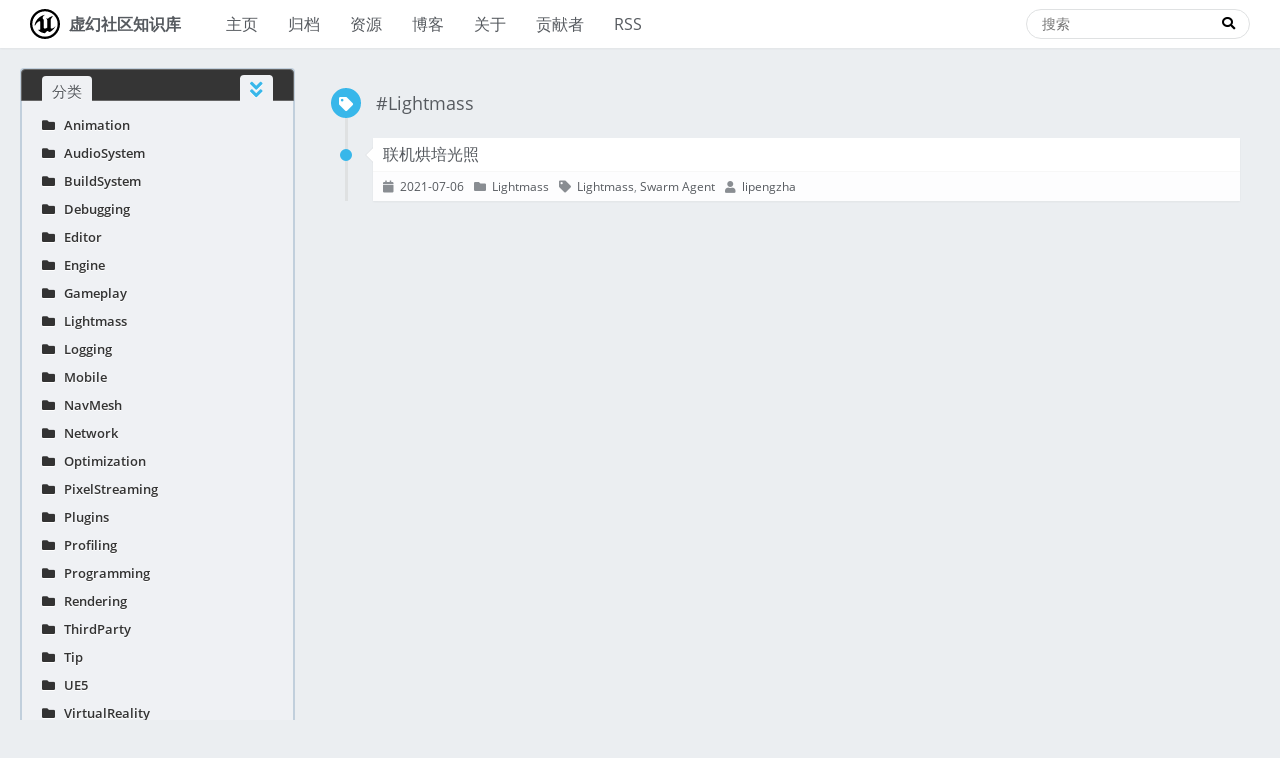

--- FILE ---
content_type: text/html; charset=utf-8
request_url: https://ue5wiki.com/tags/Lightmass/
body_size: 18314
content:
<!DOCTYPE html>
<html lang="zh">
<head>
    <!-- hexo-inject:begin --><!-- hexo-inject:end --><meta charset="utf-8">
    
    <title>标签: Lightmass | 虚幻社区知识库</title>
    
    
        <meta name="keywords" content="虚幻社区知识库">
    
    <meta name="viewport" content="width=device-width, initial-scale=1, maximum-scale=1">
    <meta property="og:type" content="website">
<meta property="og:title" content="虚幻社区知识库">
<meta property="og:url" content="https://ue5wiki.com/tags/Lightmass/index.html">
<meta property="og:site_name" content="虚幻社区知识库">
<meta property="og:locale" content="zh_CN">
<meta property="article:author" content="lipengzha">
<meta name="twitter:card" content="summary">
    

    
        <link rel="alternate" href="/atom.xml" title="虚幻社区知识库" type="application/atom+xml">
    

    
        <link rel="icon" href="/favicon.ico">
    

    
<link rel="stylesheet" href="/libs/font-awesome/css/all.min.css">

    
<link rel="stylesheet" href="/libs/open-sans/styles.css">

    
<link rel="stylesheet" href="/libs/source-code-pro/styles.css">


    
<link rel="stylesheet" href="/css/style.css">

    
<script src="/libs/jquery/2.1.3/jquery.min.js"></script>

    
<script src="/libs/jquery/plugins/cookie/1.4.1/jquery.cookie.js"></script>

    
    
        
<link rel="stylesheet" href="/libs/lightgallery/css/lightgallery.min.css">

    
    
        
<link rel="stylesheet" href="/libs/justified-gallery/justifiedGallery.min.css">

    
    
        <script async src="https://www.googletagmanager.com/gtag/js?id=G-KTY7JWL4G3"></script>
<script>
  window.dataLayer = window.dataLayer || [];
  function gtag(){dataLayer.push(arguments);}
  gtag('js', new Date());

  gtag('config', 'G-KTY7JWL4G3');
</script>
    
    
    


    
<!-- hexo injector head_end start -->
<link rel="stylesheet" href="https://cdn.jsdelivr.net/npm/katex@0.12.0/dist/katex.min.css">
<!-- hexo injector head_end end --><meta name="generator" content="Hexo 5.4.2"><!-- hexo-inject:begin --><!-- hexo-inject:end --></head>

<body>
    <!-- hexo-inject:begin --><!-- hexo-inject:end --><div id="container">
        <header id="header">
    <div id="header-main" class="header-inner">
        <div class="outer">
            <a href="/" id="logo">
                <i class="logo"></i>
                <span class="site-title">虚幻社区知识库</span>
            </a>
            <nav id="main-nav">
                
                    <a class="main-nav-link" href="/">主页</a>
                
                    <a class="main-nav-link" href="/archives">归档</a>
                
                    <a class="main-nav-link" href="/resources">资源</a>
                
                    <a class="main-nav-link" target="_blank" rel="external nofollow noopener noreferrer" href="https://imzlp.com">博客</a>
                
                    <a class="main-nav-link" target="_blank" rel="external nofollow noopener noreferrer" href="https://imzlp.com/about/">关于</a>
                
                    <a class="main-nav-link" href="/contributor">贡献者</a>
                
                    <a class="main-nav-link" href="/atom.xml">RSS</a>
                
            </nav>
            
            <div id="search-form-wrap">

    <form class="search-form">
        <input type="text" class="ins-search-input search-form-input" placeholder="搜索">
        <button type="submit" class="search-form-submit"></button>
    </form>
    <div class="ins-search">
    <div class="ins-search-mask"></div>
    <div class="ins-search-container">
        <div class="ins-input-wrapper">
            <input type="text" class="ins-search-input" placeholder="想要查找什么...">
            <span class="ins-close ins-selectable"><i class="fa fa-times-circle"></i></span>
        </div>
        <div class="ins-section-wrapper">
            <div class="ins-section-container"></div>
        </div>
    </div>
</div>
<script>
(function (window) {
    var INSIGHT_CONFIG = {
        TRANSLATION: {
            POSTS: '文章',
            PAGES: '页面',
            CATEGORIES: '分类',
            TAGS: '标签',
            UNTITLED: '(未命名)',
        },
        ROOT_URL: '/',
        CONTENT_URL: '/content.json',
    };
    window.INSIGHT_CONFIG = INSIGHT_CONFIG;
})(window);
</script>

<script src="/js/insight.js"></script>


</div>
        </div>
    </div>
    <div id="main-nav-mobile" class="header-sub header-inner">
        <table class="menu outer">
            <tr>
                
                    <td><a class="main-nav-link" href="/">主页</a></td>
                
                    <td><a class="main-nav-link" href="/archives">归档</a></td>
                
                    <td><a class="main-nav-link" href="/resources">资源</a></td>
                
                    <td><a class="main-nav-link" target="_blank" rel="external nofollow noopener noreferrer" href="https://imzlp.com">博客</a></td>
                
                    <td><a class="main-nav-link" target="_blank" rel="external nofollow noopener noreferrer" href="https://imzlp.com/about/">关于</a></td>
                
                    <td><a class="main-nav-link" href="/contributor">贡献者</a></td>
                
                    <td><a class="main-nav-link" href="/atom.xml">RSS</a></td>
                
                <td>
                    
    <div class="search-form">
        <input type="text" class="ins-search-input search-form-input" placeholder="搜索">
    </div>

                </td>
            </tr>
        </table>
    </div>
    
        
  <div id="google_translate_element"></div>
  <script type="text/javascript">
    function googleTranslateElementInit()
    {
      var google_translate_element = document.getElementById('google_translate_element');
      var timer = setInterval(function() 
      {
        google_translate_element = document.getElementById('google_translate_element');
        if (google_translate_element) 
        {
          clearInterval(timer);
          new google.translate.TranslateElement(
          {
            pageLanguage: 'zh-CN',
            
              includedLanguages: 'en,zh-CN,ru,ja',
            
            layout: google.translate.TranslateElement.InlineLayout.SIMPLE, autoDisplay: true
          },
          'google_translate_element');

          
            // 清除图片的请求
            img = [].slice.call(document.querySelectorAll('#goog-gt-tt img,#google_translate_element img'));
            img.forEach(function(v, i) {v.src = '';});
          
          var google_language_selector = document.getElementById(':0.targetLanguage');
          google_language_selector.style.backgroundColor = "#ffffffb5";
          google_language_selector.style.border = "0px solid #ffffffb5";
        }
      }, 300);
    }
  </script>
  <script type="text/javascript" src="//translate.google.cn/translate_a/element.js?cb=googleTranslateElementInit"></script>



    
</header>

        <div class="outer">
            
            
                <aside id="sidebar">
   
        
    <div class="widget-wrap" id="categories">
        <h3 class="widget-title">
            <span>分类</span>
            &nbsp;
            <a id="allExpand" href="#">
                <i class="fa fa-angle-double-down fa-2x"></i>
            </a>
        </h3>
        
        
        
         <ul class="unstyled" id="tree"> 

                    <li class="directory" onmouseenter="over(this)" onmouseleave="leave(this)">
                        <a href="#" data-role="directory" style="display: inline;">
                            <i class="fa fa-folder"></i>
                            &nbsp;
                            Animation
                        </a>
                        <a href="CategortInheritance" data-role="Animation" style="display: none;"></a>
                        
                        <script>
                            function open_md_editor() { window.open("/editor","_blank") }
                            function onclick_new() { var int = self.setTimeout("open_md_editor()",300); }
                            function over(obj) {
                                var user = `UnrealCommunity`
                                var repertory = `ue5wiki_source`
                                var branch = `master`
                                var relative_path =  '_posts' //# `source/_posts`
                                var total_cat = obj.children[1].getAttribute("data-role")
                                let repertory_address = `https://github.com/${user}/${repertory}/new/${branch}/${relative_path}/${total_cat}`
                                if(document.getElementsByClassName("category-new-button").length > 0){
                                    leave(obj)
                                }
                                var sonDiv = document.createElement("div");
                                sonDiv.className = "category-new-button";
                                sonDiv.style.cssText = "display: inline;float: right;"
                                {
                                    var createA = document.createElement('a');
                                    var createAText = document.createTextNode('New');
                                    createA.setAttribute('href', repertory_address);
                                    createA.setAttribute('rel', `external nofollow noopener noreferrer`);
                                    createA.setAttribute('target', `_blank`);
                                    createA.onclick = function () {
                                        var int = self.setTimeout("onclick_new()",300);
                                    };
                                    createA.appendChild(createAText);
                                    sonDiv.appendChild(createA)
                                }
                                obj.prepend(sonDiv)
                            }
                            function leave(obj) {
                                const elements = document.getElementsByClassName("category-new-button");
                                while(elements.length > 0){
                                    elements[0].parentNode.removeChild(elements[0]);
                                }
                            }
                        </script>

                         <ul class="unstyled" id="tree">  <li class="file"><a target="_blank" rel="external nofollow noopener noreferrer" href="https://papalqi.cn/ue4%E5%8A%A8%E7%94%BB%E7%B3%BB%E7%BB%9F%E6%BA%90%E7%A0%81%E5%89%96%E6%9E%90/">UE4 动画系统源码剖析</a></li>  <li class="file"><a target="_blank" rel="external nofollow noopener noreferrer" href="https://www.cnblogs.com/yejianying/p/record_morph_target_with_ue4_sequence_recorder.html">使用 SequenceRecorder 无法录制面部 MorphTarget 问题的解决方法</a></li>  </ul> 
                    </li> 
                    

                    <li class="directory" onmouseenter="over(this)" onmouseleave="leave(this)">
                        <a href="#" data-role="directory" style="display: inline;">
                            <i class="fa fa-folder"></i>
                            &nbsp;
                            AudioSystem
                        </a>
                        <a href="CategortInheritance" data-role="AudioSystem" style="display: none;"></a>
                        
                        <script>
                            function open_md_editor() { window.open("/editor","_blank") }
                            function onclick_new() { var int = self.setTimeout("open_md_editor()",300); }
                            function over(obj) {
                                var user = `UnrealCommunity`
                                var repertory = `ue5wiki_source`
                                var branch = `master`
                                var relative_path =  '_posts' //# `source/_posts`
                                var total_cat = obj.children[1].getAttribute("data-role")
                                let repertory_address = `https://github.com/${user}/${repertory}/new/${branch}/${relative_path}/${total_cat}`
                                if(document.getElementsByClassName("category-new-button").length > 0){
                                    leave(obj)
                                }
                                var sonDiv = document.createElement("div");
                                sonDiv.className = "category-new-button";
                                sonDiv.style.cssText = "display: inline;float: right;"
                                {
                                    var createA = document.createElement('a');
                                    var createAText = document.createTextNode('New');
                                    createA.setAttribute('href', repertory_address);
                                    createA.setAttribute('rel', `external nofollow noopener noreferrer`);
                                    createA.setAttribute('target', `_blank`);
                                    createA.onclick = function () {
                                        var int = self.setTimeout("onclick_new()",300);
                                    };
                                    createA.appendChild(createAText);
                                    sonDiv.appendChild(createA)
                                }
                                obj.prepend(sonDiv)
                            }
                            function leave(obj) {
                                const elements = document.getElementsByClassName("category-new-button");
                                while(elements.length > 0){
                                    elements[0].parentNode.removeChild(elements[0]);
                                }
                            }
                        </script>

                         <ul class="unstyled" id="tree"> 

                    <li class="directory" onmouseenter="over(this)" onmouseleave="leave(this)">
                        <a href="#" data-role="directory" style="display: inline;">
                            <i class="fa fa-folder"></i>
                            &nbsp;
                            IOS
                        </a>
                        <a href="CategortInheritance" data-role="AudioSystem/IOS" style="display: none;"></a>
                        
                        <script>
                            function open_md_editor() { window.open("/editor","_blank") }
                            function onclick_new() { var int = self.setTimeout("open_md_editor()",300); }
                            function over(obj) {
                                var user = `UnrealCommunity`
                                var repertory = `ue5wiki_source`
                                var branch = `master`
                                var relative_path =  '_posts' //# `source/_posts`
                                var total_cat = obj.children[1].getAttribute("data-role")
                                let repertory_address = `https://github.com/${user}/${repertory}/new/${branch}/${relative_path}/${total_cat}`
                                if(document.getElementsByClassName("category-new-button").length > 0){
                                    leave(obj)
                                }
                                var sonDiv = document.createElement("div");
                                sonDiv.className = "category-new-button";
                                sonDiv.style.cssText = "display: inline;float: right;"
                                {
                                    var createA = document.createElement('a');
                                    var createAText = document.createTextNode('New');
                                    createA.setAttribute('href', repertory_address);
                                    createA.setAttribute('rel', `external nofollow noopener noreferrer`);
                                    createA.setAttribute('target', `_blank`);
                                    createA.onclick = function () {
                                        var int = self.setTimeout("onclick_new()",300);
                                    };
                                    createA.appendChild(createAText);
                                    sonDiv.appendChild(createA)
                                }
                                obj.prepend(sonDiv)
                            }
                            function leave(obj) {
                                const elements = document.getElementsByClassName("category-new-button");
                                while(elements.length > 0){
                                    elements[0].parentNode.removeChild(elements[0]);
                                }
                            }
                        </script>

                         <ul class="unstyled" id="tree">  <li class="file"><a target="_blank" rel="external nofollow noopener noreferrer" href="https://winterpu.github.io/post/dev/unreal_engine/unrealengine%E9%9F%B3%E9%A2%91%E6%B8%B2%E6%9F%93-%E4%BB%A5ios%E4%B8%BA%E4%BE%8B%E6%BA%90%E7%A0%81%E5%88%86%E6%9E%90/unreal-engine-%E9%9F%B3%E9%A2%91%E6%B8%B2%E6%9F%93---%E4%BB%A5-ios-%E4%B8%BA%E4%BE%8B-%E6%BA%90%E7%A0%81%E5%88%86%E6%9E%90/">UnrealEngine 音频渲染：以 IOS 为例源码分析</a></li>  </ul> 
                    </li> 
                     </ul> 
                    </li> 
                    

                    <li class="directory" onmouseenter="over(this)" onmouseleave="leave(this)">
                        <a href="#" data-role="directory" style="display: inline;">
                            <i class="fa fa-folder"></i>
                            &nbsp;
                            BuildSystem
                        </a>
                        <a href="CategortInheritance" data-role="BuildSystem" style="display: none;"></a>
                        
                        <script>
                            function open_md_editor() { window.open("/editor","_blank") }
                            function onclick_new() { var int = self.setTimeout("open_md_editor()",300); }
                            function over(obj) {
                                var user = `UnrealCommunity`
                                var repertory = `ue5wiki_source`
                                var branch = `master`
                                var relative_path =  '_posts' //# `source/_posts`
                                var total_cat = obj.children[1].getAttribute("data-role")
                                let repertory_address = `https://github.com/${user}/${repertory}/new/${branch}/${relative_path}/${total_cat}`
                                if(document.getElementsByClassName("category-new-button").length > 0){
                                    leave(obj)
                                }
                                var sonDiv = document.createElement("div");
                                sonDiv.className = "category-new-button";
                                sonDiv.style.cssText = "display: inline;float: right;"
                                {
                                    var createA = document.createElement('a');
                                    var createAText = document.createTextNode('New');
                                    createA.setAttribute('href', repertory_address);
                                    createA.setAttribute('rel', `external nofollow noopener noreferrer`);
                                    createA.setAttribute('target', `_blank`);
                                    createA.onclick = function () {
                                        var int = self.setTimeout("onclick_new()",300);
                                    };
                                    createA.appendChild(createAText);
                                    sonDiv.appendChild(createA)
                                }
                                obj.prepend(sonDiv)
                            }
                            function leave(obj) {
                                const elements = document.getElementsByClassName("category-new-button");
                                while(elements.length > 0){
                                    elements[0].parentNode.removeChild(elements[0]);
                                }
                            }
                        </script>

                         <ul class="unstyled" id="tree"> 

                    <li class="directory" onmouseenter="over(this)" onmouseleave="leave(this)">
                        <a href="#" data-role="directory" style="display: inline;">
                            <i class="fa fa-folder"></i>
                            &nbsp;
                            BuildGraph
                        </a>
                        <a href="CategortInheritance" data-role="BuildSystem/BuildGraph" style="display: none;"></a>
                        
                        <script>
                            function open_md_editor() { window.open("/editor","_blank") }
                            function onclick_new() { var int = self.setTimeout("open_md_editor()",300); }
                            function over(obj) {
                                var user = `UnrealCommunity`
                                var repertory = `ue5wiki_source`
                                var branch = `master`
                                var relative_path =  '_posts' //# `source/_posts`
                                var total_cat = obj.children[1].getAttribute("data-role")
                                let repertory_address = `https://github.com/${user}/${repertory}/new/${branch}/${relative_path}/${total_cat}`
                                if(document.getElementsByClassName("category-new-button").length > 0){
                                    leave(obj)
                                }
                                var sonDiv = document.createElement("div");
                                sonDiv.className = "category-new-button";
                                sonDiv.style.cssText = "display: inline;float: right;"
                                {
                                    var createA = document.createElement('a');
                                    var createAText = document.createTextNode('New');
                                    createA.setAttribute('href', repertory_address);
                                    createA.setAttribute('rel', `external nofollow noopener noreferrer`);
                                    createA.setAttribute('target', `_blank`);
                                    createA.onclick = function () {
                                        var int = self.setTimeout("onclick_new()",300);
                                    };
                                    createA.appendChild(createAText);
                                    sonDiv.appendChild(createA)
                                }
                                obj.prepend(sonDiv)
                            }
                            function leave(obj) {
                                const elements = document.getElementsByClassName("category-new-button");
                                while(elements.length > 0){
                                    elements[0].parentNode.removeChild(elements[0]);
                                }
                            }
                        </script>

                         <ul class="unstyled" id="tree">  <li class="file"><a href="/wiki/11956/">构建支持多平台打包的二进制引擎</a></li>  </ul> 
                    </li> 
                    

                    <li class="directory" onmouseenter="over(this)" onmouseleave="leave(this)">
                        <a href="#" data-role="directory" style="display: inline;">
                            <i class="fa fa-folder"></i>
                            &nbsp;
                            Optimization
                        </a>
                        <a href="CategortInheritance" data-role="BuildSystem/Optimization" style="display: none;"></a>
                        
                        <script>
                            function open_md_editor() { window.open("/editor","_blank") }
                            function onclick_new() { var int = self.setTimeout("open_md_editor()",300); }
                            function over(obj) {
                                var user = `UnrealCommunity`
                                var repertory = `ue5wiki_source`
                                var branch = `master`
                                var relative_path =  '_posts' //# `source/_posts`
                                var total_cat = obj.children[1].getAttribute("data-role")
                                let repertory_address = `https://github.com/${user}/${repertory}/new/${branch}/${relative_path}/${total_cat}`
                                if(document.getElementsByClassName("category-new-button").length > 0){
                                    leave(obj)
                                }
                                var sonDiv = document.createElement("div");
                                sonDiv.className = "category-new-button";
                                sonDiv.style.cssText = "display: inline;float: right;"
                                {
                                    var createA = document.createElement('a');
                                    var createAText = document.createTextNode('New');
                                    createA.setAttribute('href', repertory_address);
                                    createA.setAttribute('rel', `external nofollow noopener noreferrer`);
                                    createA.setAttribute('target', `_blank`);
                                    createA.onclick = function () {
                                        var int = self.setTimeout("onclick_new()",300);
                                    };
                                    createA.appendChild(createAText);
                                    sonDiv.appendChild(createA)
                                }
                                obj.prepend(sonDiv)
                            }
                            function leave(obj) {
                                const elements = document.getElementsByClassName("category-new-button");
                                while(elements.length > 0){
                                    elements[0].parentNode.removeChild(elements[0]);
                                }
                            }
                        </script>

                         <ul class="unstyled" id="tree">  <li class="file"><a href="/wiki/15647/">OptimizeCode 代码优化</a></li>  </ul> 
                    </li> 
                    

                    <li class="directory" onmouseenter="over(this)" onmouseleave="leave(this)">
                        <a href="#" data-role="directory" style="display: inline;">
                            <i class="fa fa-folder"></i>
                            &nbsp;
                            UBT
                        </a>
                        <a href="CategortInheritance" data-role="BuildSystem/UBT" style="display: none;"></a>
                        
                        <script>
                            function open_md_editor() { window.open("/editor","_blank") }
                            function onclick_new() { var int = self.setTimeout("open_md_editor()",300); }
                            function over(obj) {
                                var user = `UnrealCommunity`
                                var repertory = `ue5wiki_source`
                                var branch = `master`
                                var relative_path =  '_posts' //# `source/_posts`
                                var total_cat = obj.children[1].getAttribute("data-role")
                                let repertory_address = `https://github.com/${user}/${repertory}/new/${branch}/${relative_path}/${total_cat}`
                                if(document.getElementsByClassName("category-new-button").length > 0){
                                    leave(obj)
                                }
                                var sonDiv = document.createElement("div");
                                sonDiv.className = "category-new-button";
                                sonDiv.style.cssText = "display: inline;float: right;"
                                {
                                    var createA = document.createElement('a');
                                    var createAText = document.createTextNode('New');
                                    createA.setAttribute('href', repertory_address);
                                    createA.setAttribute('rel', `external nofollow noopener noreferrer`);
                                    createA.setAttribute('target', `_blank`);
                                    createA.onclick = function () {
                                        var int = self.setTimeout("onclick_new()",300);
                                    };
                                    createA.appendChild(createAText);
                                    sonDiv.appendChild(createA)
                                }
                                obj.prepend(sonDiv)
                            }
                            function leave(obj) {
                                const elements = document.getElementsByClassName("category-new-button");
                                while(elements.length > 0){
                                    elements[0].parentNode.removeChild(elements[0]);
                                }
                            }
                        </script>

                         <ul class="unstyled" id="tree">  <li class="file"><a href="/wiki/16643/">UE 构建系统：Target 和 Module</a></li>  <li class="file"><a href="/wiki/b25cab28/">添加编译器参数</a></li>  <li class="file"><a href="/wiki/34627/">引用 windows 头文件的警告 / 错误</a></li>  </ul> 
                    </li> 
                    

                    <li class="directory" onmouseenter="over(this)" onmouseleave="leave(this)">
                        <a href="#" data-role="directory" style="display: inline;">
                            <i class="fa fa-folder"></i>
                            &nbsp;
                            UnityBuild
                        </a>
                        <a href="CategortInheritance" data-role="BuildSystem/UnityBuild" style="display: none;"></a>
                        
                        <script>
                            function open_md_editor() { window.open("/editor","_blank") }
                            function onclick_new() { var int = self.setTimeout("open_md_editor()",300); }
                            function over(obj) {
                                var user = `UnrealCommunity`
                                var repertory = `ue5wiki_source`
                                var branch = `master`
                                var relative_path =  '_posts' //# `source/_posts`
                                var total_cat = obj.children[1].getAttribute("data-role")
                                let repertory_address = `https://github.com/${user}/${repertory}/new/${branch}/${relative_path}/${total_cat}`
                                if(document.getElementsByClassName("category-new-button").length > 0){
                                    leave(obj)
                                }
                                var sonDiv = document.createElement("div");
                                sonDiv.className = "category-new-button";
                                sonDiv.style.cssText = "display: inline;float: right;"
                                {
                                    var createA = document.createElement('a');
                                    var createAText = document.createTextNode('New');
                                    createA.setAttribute('href', repertory_address);
                                    createA.setAttribute('rel', `external nofollow noopener noreferrer`);
                                    createA.setAttribute('target', `_blank`);
                                    createA.onclick = function () {
                                        var int = self.setTimeout("onclick_new()",300);
                                    };
                                    createA.appendChild(createAText);
                                    sonDiv.appendChild(createA)
                                }
                                obj.prepend(sonDiv)
                            }
                            function leave(obj) {
                                const elements = document.getElementsByClassName("category-new-button");
                                while(elements.length > 0){
                                    elements[0].parentNode.removeChild(elements[0]);
                                }
                            }
                        </script>

                         <ul class="unstyled" id="tree">  <li class="file"><a href="/wiki/36076/">关闭 UnityBuild</a></li>  </ul> 
                    </li> 
                     <li class="file"><a href="/wiki/5214/">UBT 中定义的 C++ 宏</a></li>  <li class="file"><a href="/wiki/6362/">UE 项目的编译流程</a></li>  <li class="file"><a href="/wiki/9050/">UBT 中 EULA 的内容分发限制</a></li>  <li class="file"><a href="/wiki/320933567/">编译系统 PCH 配置</a></li>  <li class="file"><a href="/wiki/32770/">开启多核心编译</a></li>  <li class="file"><a href="/wiki/37913/">编译目标的 RuntimeLibrary 类型</a></li>  <li class="file"><a href="/wiki/38550/">模块的宏定义</a></li>  <li class="file"><a href="/wiki/10758/">代码编译时执行脚本</a></li>  <li class="file"><a href="/wiki/15960/">UE4 编译代码的真正命令参数</a></li>  <li class="file"><a href="/wiki/29447/">接收命令行参数控制程序编译行为</a></li>  <li class="file"><a href="/wiki/5cc4f8a/">UE 编译时 PCH 虚拟内存不足的错误</a></li>  <li class="file"><a href="/wiki/3d4f2054/">target.cs 中检测是否是源码版引擎</a></li>  </ul> 
                    </li> 
                    

                    <li class="directory" onmouseenter="over(this)" onmouseleave="leave(this)">
                        <a href="#" data-role="directory" style="display: inline;">
                            <i class="fa fa-folder"></i>
                            &nbsp;
                            Debugging
                        </a>
                        <a href="CategortInheritance" data-role="Debugging" style="display: none;"></a>
                        
                        <script>
                            function open_md_editor() { window.open("/editor","_blank") }
                            function onclick_new() { var int = self.setTimeout("open_md_editor()",300); }
                            function over(obj) {
                                var user = `UnrealCommunity`
                                var repertory = `ue5wiki_source`
                                var branch = `master`
                                var relative_path =  '_posts' //# `source/_posts`
                                var total_cat = obj.children[1].getAttribute("data-role")
                                let repertory_address = `https://github.com/${user}/${repertory}/new/${branch}/${relative_path}/${total_cat}`
                                if(document.getElementsByClassName("category-new-button").length > 0){
                                    leave(obj)
                                }
                                var sonDiv = document.createElement("div");
                                sonDiv.className = "category-new-button";
                                sonDiv.style.cssText = "display: inline;float: right;"
                                {
                                    var createA = document.createElement('a');
                                    var createAText = document.createTextNode('New');
                                    createA.setAttribute('href', repertory_address);
                                    createA.setAttribute('rel', `external nofollow noopener noreferrer`);
                                    createA.setAttribute('target', `_blank`);
                                    createA.onclick = function () {
                                        var int = self.setTimeout("onclick_new()",300);
                                    };
                                    createA.appendChild(createAText);
                                    sonDiv.appendChild(createA)
                                }
                                obj.prepend(sonDiv)
                            }
                            function leave(obj) {
                                const elements = document.getElementsByClassName("category-new-button");
                                while(elements.length > 0){
                                    elements[0].parentNode.removeChild(elements[0]);
                                }
                            }
                        </script>

                         <ul class="unstyled" id="tree"> 

                    <li class="directory" onmouseenter="over(this)" onmouseleave="leave(this)">
                        <a href="#" data-role="directory" style="display: inline;">
                            <i class="fa fa-folder"></i>
                            &nbsp;
                            Android
                        </a>
                        <a href="CategortInheritance" data-role="Debugging/Android" style="display: none;"></a>
                        
                        <script>
                            function open_md_editor() { window.open("/editor","_blank") }
                            function onclick_new() { var int = self.setTimeout("open_md_editor()",300); }
                            function over(obj) {
                                var user = `UnrealCommunity`
                                var repertory = `ue5wiki_source`
                                var branch = `master`
                                var relative_path =  '_posts' //# `source/_posts`
                                var total_cat = obj.children[1].getAttribute("data-role")
                                let repertory_address = `https://github.com/${user}/${repertory}/new/${branch}/${relative_path}/${total_cat}`
                                if(document.getElementsByClassName("category-new-button").length > 0){
                                    leave(obj)
                                }
                                var sonDiv = document.createElement("div");
                                sonDiv.className = "category-new-button";
                                sonDiv.style.cssText = "display: inline;float: right;"
                                {
                                    var createA = document.createElement('a');
                                    var createAText = document.createTextNode('New');
                                    createA.setAttribute('href', repertory_address);
                                    createA.setAttribute('rel', `external nofollow noopener noreferrer`);
                                    createA.setAttribute('target', `_blank`);
                                    createA.onclick = function () {
                                        var int = self.setTimeout("onclick_new()",300);
                                    };
                                    createA.appendChild(createAText);
                                    sonDiv.appendChild(createA)
                                }
                                obj.prepend(sonDiv)
                            }
                            function leave(obj) {
                                const elements = document.getElementsByClassName("category-new-button");
                                while(elements.length > 0){
                                    elements[0].parentNode.removeChild(elements[0]);
                                }
                            }
                        </script>

                         <ul class="unstyled" id="tree">  <li class="file"><a href="/wiki/6b9bc0ab/">VS 真机调试 Android</a></li>  </ul> 
                    </li> 
                     <li class="file"><a href="/wiki/12876/">变量已被优化，因而不可用。</a></li>  <li class="file"><a href="/wiki/14373/">VisualStudio 调试 UE 项目技巧</a></li>  </ul> 
                    </li> 
                    

                    <li class="directory" onmouseenter="over(this)" onmouseleave="leave(this)">
                        <a href="#" data-role="directory" style="display: inline;">
                            <i class="fa fa-folder"></i>
                            &nbsp;
                            Editor
                        </a>
                        <a href="CategortInheritance" data-role="Editor" style="display: none;"></a>
                        
                        <script>
                            function open_md_editor() { window.open("/editor","_blank") }
                            function onclick_new() { var int = self.setTimeout("open_md_editor()",300); }
                            function over(obj) {
                                var user = `UnrealCommunity`
                                var repertory = `ue5wiki_source`
                                var branch = `master`
                                var relative_path =  '_posts' //# `source/_posts`
                                var total_cat = obj.children[1].getAttribute("data-role")
                                let repertory_address = `https://github.com/${user}/${repertory}/new/${branch}/${relative_path}/${total_cat}`
                                if(document.getElementsByClassName("category-new-button").length > 0){
                                    leave(obj)
                                }
                                var sonDiv = document.createElement("div");
                                sonDiv.className = "category-new-button";
                                sonDiv.style.cssText = "display: inline;float: right;"
                                {
                                    var createA = document.createElement('a');
                                    var createAText = document.createTextNode('New');
                                    createA.setAttribute('href', repertory_address);
                                    createA.setAttribute('rel', `external nofollow noopener noreferrer`);
                                    createA.setAttribute('target', `_blank`);
                                    createA.onclick = function () {
                                        var int = self.setTimeout("onclick_new()",300);
                                    };
                                    createA.appendChild(createAText);
                                    sonDiv.appendChild(createA)
                                }
                                obj.prepend(sonDiv)
                            }
                            function leave(obj) {
                                const elements = document.getElementsByClassName("category-new-button");
                                while(elements.length > 0){
                                    elements[0].parentNode.removeChild(elements[0]);
                                }
                            }
                        </script>

                         <ul class="unstyled" id="tree"> 

                    <li class="directory" onmouseenter="over(this)" onmouseleave="leave(this)">
                        <a href="#" data-role="directory" style="display: inline;">
                            <i class="fa fa-folder"></i>
                            &nbsp;
                            Slate
                        </a>
                        <a href="CategortInheritance" data-role="Editor/Slate" style="display: none;"></a>
                        
                        <script>
                            function open_md_editor() { window.open("/editor","_blank") }
                            function onclick_new() { var int = self.setTimeout("open_md_editor()",300); }
                            function over(obj) {
                                var user = `UnrealCommunity`
                                var repertory = `ue5wiki_source`
                                var branch = `master`
                                var relative_path =  '_posts' //# `source/_posts`
                                var total_cat = obj.children[1].getAttribute("data-role")
                                let repertory_address = `https://github.com/${user}/${repertory}/new/${branch}/${relative_path}/${total_cat}`
                                if(document.getElementsByClassName("category-new-button").length > 0){
                                    leave(obj)
                                }
                                var sonDiv = document.createElement("div");
                                sonDiv.className = "category-new-button";
                                sonDiv.style.cssText = "display: inline;float: right;"
                                {
                                    var createA = document.createElement('a');
                                    var createAText = document.createTextNode('New');
                                    createA.setAttribute('href', repertory_address);
                                    createA.setAttribute('rel', `external nofollow noopener noreferrer`);
                                    createA.setAttribute('target', `_blank`);
                                    createA.onclick = function () {
                                        var int = self.setTimeout("onclick_new()",300);
                                    };
                                    createA.appendChild(createAText);
                                    sonDiv.appendChild(createA)
                                }
                                obj.prepend(sonDiv)
                            }
                            function leave(obj) {
                                const elements = document.getElementsByClassName("category-new-button");
                                while(elements.length > 0){
                                    elements[0].parentNode.removeChild(elements[0]);
                                }
                            }
                        </script>

                         <ul class="unstyled" id="tree">  <li class="file"><a target="_blank" rel="external nofollow noopener noreferrer" href="https://imzlp.com/posts/26919/">Details Panel Customization in Unrea lEngine</a></li>  </ul> 
                    </li> 
                    

                    <li class="directory" onmouseenter="over(this)" onmouseleave="leave(this)">
                        <a href="#" data-role="directory" style="display: inline;">
                            <i class="fa fa-folder"></i>
                            &nbsp;
                            VersionControl
                        </a>
                        <a href="CategortInheritance" data-role="Editor/VersionControl" style="display: none;"></a>
                        
                        <script>
                            function open_md_editor() { window.open("/editor","_blank") }
                            function onclick_new() { var int = self.setTimeout("open_md_editor()",300); }
                            function over(obj) {
                                var user = `UnrealCommunity`
                                var repertory = `ue5wiki_source`
                                var branch = `master`
                                var relative_path =  '_posts' //# `source/_posts`
                                var total_cat = obj.children[1].getAttribute("data-role")
                                let repertory_address = `https://github.com/${user}/${repertory}/new/${branch}/${relative_path}/${total_cat}`
                                if(document.getElementsByClassName("category-new-button").length > 0){
                                    leave(obj)
                                }
                                var sonDiv = document.createElement("div");
                                sonDiv.className = "category-new-button";
                                sonDiv.style.cssText = "display: inline;float: right;"
                                {
                                    var createA = document.createElement('a');
                                    var createAText = document.createTextNode('New');
                                    createA.setAttribute('href', repertory_address);
                                    createA.setAttribute('rel', `external nofollow noopener noreferrer`);
                                    createA.setAttribute('target', `_blank`);
                                    createA.onclick = function () {
                                        var int = self.setTimeout("onclick_new()",300);
                                    };
                                    createA.appendChild(createAText);
                                    sonDiv.appendChild(createA)
                                }
                                obj.prepend(sonDiv)
                            }
                            function leave(obj) {
                                const elements = document.getElementsByClassName("category-new-button");
                                while(elements.length > 0){
                                    elements[0].parentNode.removeChild(elements[0]);
                                }
                            }
                        </script>

                         <ul class="unstyled" id="tree">  <li class="file"><a href="/wiki/7647/">在 UE 中使用 Git 进行版本控制</a></li>  </ul> 
                    </li> 
                     <li class="file"><a href="/wiki/96599194/">编辑器模式下焦点不在窗口内的卡顿</a></li>  <li class="file"><a href="/wiki/38218/">监听资源创建 / 操作事件</a></li>  <li class="file"><a href="/wiki/38904/">使用 IDetailCustomization 自定义属性面板</a></li>  <li class="file"><a href="/wiki/40032/">跨 Level 选择 Actor</a></li>  <li class="file"><a href="/wiki/a70352ea/">给特定类型资源添加右键菜单选项</a></li>  <li class="file"><a target="_blank" rel="external nofollow noopener noreferrer" href="https://zhuanlan.zhihu.com/p/453730729">UE4Editor 对比蓝图</a></li>  </ul> 
                    </li> 
                    

                    <li class="directory" onmouseenter="over(this)" onmouseleave="leave(this)">
                        <a href="#" data-role="directory" style="display: inline;">
                            <i class="fa fa-folder"></i>
                            &nbsp;
                            Engine
                        </a>
                        <a href="CategortInheritance" data-role="Engine" style="display: none;"></a>
                        
                        <script>
                            function open_md_editor() { window.open("/editor","_blank") }
                            function onclick_new() { var int = self.setTimeout("open_md_editor()",300); }
                            function over(obj) {
                                var user = `UnrealCommunity`
                                var repertory = `ue5wiki_source`
                                var branch = `master`
                                var relative_path =  '_posts' //# `source/_posts`
                                var total_cat = obj.children[1].getAttribute("data-role")
                                let repertory_address = `https://github.com/${user}/${repertory}/new/${branch}/${relative_path}/${total_cat}`
                                if(document.getElementsByClassName("category-new-button").length > 0){
                                    leave(obj)
                                }
                                var sonDiv = document.createElement("div");
                                sonDiv.className = "category-new-button";
                                sonDiv.style.cssText = "display: inline;float: right;"
                                {
                                    var createA = document.createElement('a');
                                    var createAText = document.createTextNode('New');
                                    createA.setAttribute('href', repertory_address);
                                    createA.setAttribute('rel', `external nofollow noopener noreferrer`);
                                    createA.setAttribute('target', `_blank`);
                                    createA.onclick = function () {
                                        var int = self.setTimeout("onclick_new()",300);
                                    };
                                    createA.appendChild(createAText);
                                    sonDiv.appendChild(createA)
                                }
                                obj.prepend(sonDiv)
                            }
                            function leave(obj) {
                                const elements = document.getElementsByClassName("category-new-button");
                                while(elements.length > 0){
                                    elements[0].parentNode.removeChild(elements[0]);
                                }
                            }
                        </script>

                         <ul class="unstyled" id="tree"> 

                    <li class="directory" onmouseenter="over(this)" onmouseleave="leave(this)">
                        <a href="#" data-role="directory" style="display: inline;">
                            <i class="fa fa-folder"></i>
                            &nbsp;
                            Bug
                        </a>
                        <a href="CategortInheritance" data-role="Engine/Bug" style="display: none;"></a>
                        
                        <script>
                            function open_md_editor() { window.open("/editor","_blank") }
                            function onclick_new() { var int = self.setTimeout("open_md_editor()",300); }
                            function over(obj) {
                                var user = `UnrealCommunity`
                                var repertory = `ue5wiki_source`
                                var branch = `master`
                                var relative_path =  '_posts' //# `source/_posts`
                                var total_cat = obj.children[1].getAttribute("data-role")
                                let repertory_address = `https://github.com/${user}/${repertory}/new/${branch}/${relative_path}/${total_cat}`
                                if(document.getElementsByClassName("category-new-button").length > 0){
                                    leave(obj)
                                }
                                var sonDiv = document.createElement("div");
                                sonDiv.className = "category-new-button";
                                sonDiv.style.cssText = "display: inline;float: right;"
                                {
                                    var createA = document.createElement('a');
                                    var createAText = document.createTextNode('New');
                                    createA.setAttribute('href', repertory_address);
                                    createA.setAttribute('rel', `external nofollow noopener noreferrer`);
                                    createA.setAttribute('target', `_blank`);
                                    createA.onclick = function () {
                                        var int = self.setTimeout("onclick_new()",300);
                                    };
                                    createA.appendChild(createAText);
                                    sonDiv.appendChild(createA)
                                }
                                obj.prepend(sonDiv)
                            }
                            function leave(obj) {
                                const elements = document.getElementsByClassName("category-new-button");
                                while(elements.length > 0){
                                    elements[0].parentNode.removeChild(elements[0]);
                                }
                            }
                        </script>

                         <ul class="unstyled" id="tree"> 

                    <li class="directory" onmouseenter="over(this)" onmouseleave="leave(this)">
                        <a href="#" data-role="directory" style="display: inline;">
                            <i class="fa fa-folder"></i>
                            &nbsp;
                            4.25
                        </a>
                        <a href="CategortInheritance" data-role="Bug/4.25" style="display: none;"></a>
                        
                        <script>
                            function open_md_editor() { window.open("/editor","_blank") }
                            function onclick_new() { var int = self.setTimeout("open_md_editor()",300); }
                            function over(obj) {
                                var user = `UnrealCommunity`
                                var repertory = `ue5wiki_source`
                                var branch = `master`
                                var relative_path =  '_posts' //# `source/_posts`
                                var total_cat = obj.children[1].getAttribute("data-role")
                                let repertory_address = `https://github.com/${user}/${repertory}/new/${branch}/${relative_path}/${total_cat}`
                                if(document.getElementsByClassName("category-new-button").length > 0){
                                    leave(obj)
                                }
                                var sonDiv = document.createElement("div");
                                sonDiv.className = "category-new-button";
                                sonDiv.style.cssText = "display: inline;float: right;"
                                {
                                    var createA = document.createElement('a');
                                    var createAText = document.createTextNode('New');
                                    createA.setAttribute('href', repertory_address);
                                    createA.setAttribute('rel', `external nofollow noopener noreferrer`);
                                    createA.setAttribute('target', `_blank`);
                                    createA.onclick = function () {
                                        var int = self.setTimeout("onclick_new()",300);
                                    };
                                    createA.appendChild(createAText);
                                    sonDiv.appendChild(createA)
                                }
                                obj.prepend(sonDiv)
                            }
                            function leave(obj) {
                                const elements = document.getElementsByClassName("category-new-button");
                                while(elements.length > 0){
                                    elements[0].parentNode.removeChild(elements[0]);
                                }
                            }
                        </script>

                         <ul class="unstyled" id="tree">  <li class="file"><a href="/wiki/35250/">4.25.2Mac 打包的 metal-ar 错误</a></li>  <li class="file"><a href="/wiki/38876/">UE4.25 Mac 字符转换 bug</a></li>  <li class="file"><a href="/wiki/39506/">UE4.25.1 的 Assembly 路径错误</a></li>  <li class="file"><a href="/wiki/16280/">UE4.25 中 ShaderPatch 问题</a></li>  </ul> 
                    </li> 
                     <li class="file"><a target="_blank" rel="external nofollow noopener noreferrer" href="https://zhuanlan.zhihu.com/p/388094053">未变动资源 Cook 稳定性的 BUG</a></li>  <li class="file"><a target="_blank" rel="external nofollow noopener noreferrer" href="https://jashking.github.io/2021/07/15/2021-ue4-deterministic-cook/">UE4 Cook 一致性实践</a></li>  </ul> 
                    </li> 
                    

                    <li class="directory" onmouseenter="over(this)" onmouseleave="leave(this)">
                        <a href="#" data-role="directory" style="display: inline;">
                            <i class="fa fa-folder"></i>
                            &nbsp;
                            DDC
                        </a>
                        <a href="CategortInheritance" data-role="Engine/DDC" style="display: none;"></a>
                        
                        <script>
                            function open_md_editor() { window.open("/editor","_blank") }
                            function onclick_new() { var int = self.setTimeout("open_md_editor()",300); }
                            function over(obj) {
                                var user = `UnrealCommunity`
                                var repertory = `ue5wiki_source`
                                var branch = `master`
                                var relative_path =  '_posts' //# `source/_posts`
                                var total_cat = obj.children[1].getAttribute("data-role")
                                let repertory_address = `https://github.com/${user}/${repertory}/new/${branch}/${relative_path}/${total_cat}`
                                if(document.getElementsByClassName("category-new-button").length > 0){
                                    leave(obj)
                                }
                                var sonDiv = document.createElement("div");
                                sonDiv.className = "category-new-button";
                                sonDiv.style.cssText = "display: inline;float: right;"
                                {
                                    var createA = document.createElement('a');
                                    var createAText = document.createTextNode('New');
                                    createA.setAttribute('href', repertory_address);
                                    createA.setAttribute('rel', `external nofollow noopener noreferrer`);
                                    createA.setAttribute('target', `_blank`);
                                    createA.onclick = function () {
                                        var int = self.setTimeout("onclick_new()",300);
                                    };
                                    createA.appendChild(createAText);
                                    sonDiv.appendChild(createA)
                                }
                                obj.prepend(sonDiv)
                            }
                            function leave(obj) {
                                const elements = document.getElementsByClassName("category-new-button");
                                while(elements.length > 0){
                                    elements[0].parentNode.removeChild(elements[0]);
                                }
                            }
                        </script>

                         <ul class="unstyled" id="tree">  <li class="file"><a href="/wiki/13695/">修改 DDC 的路径</a></li>  <li class="file"><a href="/wiki/11023/">DDC 共享</a></li>  </ul> 
                    </li> 
                     <li class="file"><a href="/wiki/41082/">FName/FString/FText 的区别</a></li>  <li class="file"><a href="/wiki/24007/">UE 模块的加载与启动分析</a></li>  <li class="file"><a href="/wiki/3824a03c/">Create A Standalone Application in UE4</a></li>  <li class="file"><a href="/wiki/491e08f5/">打包时路径过长的错误</a></li>  <li class="file"><a href="/wiki/2386/">UE 代码分析：GConfig 的加载</a></li>  <li class="file"><a href="/wiki/39534/">UE 中 Log 实现代码分析</a></li>  <li class="file"><a href="/wiki/31203/">UE 加载和查找 DLL 模块分析</a></li>  <li class="file"><a href="/wiki/52783345/">引擎版本获取</a></li>  <li class="file"><a href="/wiki/810b02a6/">GC Config of BaseEngine.ini</a></li>  <li class="file"><a href="/wiki/67808803/">FPaths 中 Dir 函数的对应路径</a></li>  <li class="file"><a href="/wiki/e6148e24/">Hook UObject</a></li>  <li class="file"><a target="_blank" rel="external nofollow noopener noreferrer" href="https://papalqi.cn/%E8%93%9D%E5%9B%BE%E7%9A%84%E4%B8%80%E4%BA%9B%E7%BB%86%E8%8A%82/">UE4 从 UProperty 到 FProperty</a></li>  <li class="file"><a href="/wiki/33066/">检测是否为安装版引擎的方法</a></li>  <li class="file"><a href="/wiki/34882/">UObject 的 FObjectInitializer 构造函数的调用</a></li>  <li class="file"><a href="/wiki/35464/">COMPILED_PLATFORM_HEADER</a></li>  <li class="file"><a href="/wiki/36198/">FCommandLine 过滤模式</a></li>  <li class="file"><a href="/wiki/36829/">Delegate 分析</a></li>  <li class="file"><a href="/wiki/11264/">DoesPackageExists 分析</a></li>  <li class="file"><a target="_blank" rel="external nofollow noopener noreferrer" href="https://www.cnblogs.com/yejianying/p/15029111.html">UE4 中的 Subsystem</a></li>  <li class="file"><a target="_blank" rel="external nofollow noopener noreferrer" href="https://imzlp.com/posts/26475/">UEAsLib 机制初探</a></li>  <li class="file"><a target="_blank" rel="external nofollow noopener noreferrer" href="https://www.cnblogs.com/yejianying/p/ue4_note_delegate.html">UE4 技术总结——委托</a></li>  </ul> 
                    </li> 
                    

                    <li class="directory" onmouseenter="over(this)" onmouseleave="leave(this)">
                        <a href="#" data-role="directory" style="display: inline;">
                            <i class="fa fa-folder"></i>
                            &nbsp;
                            Gameplay
                        </a>
                        <a href="CategortInheritance" data-role="Gameplay" style="display: none;"></a>
                        
                        <script>
                            function open_md_editor() { window.open("/editor","_blank") }
                            function onclick_new() { var int = self.setTimeout("open_md_editor()",300); }
                            function over(obj) {
                                var user = `UnrealCommunity`
                                var repertory = `ue5wiki_source`
                                var branch = `master`
                                var relative_path =  '_posts' //# `source/_posts`
                                var total_cat = obj.children[1].getAttribute("data-role")
                                let repertory_address = `https://github.com/${user}/${repertory}/new/${branch}/${relative_path}/${total_cat}`
                                if(document.getElementsByClassName("category-new-button").length > 0){
                                    leave(obj)
                                }
                                var sonDiv = document.createElement("div");
                                sonDiv.className = "category-new-button";
                                sonDiv.style.cssText = "display: inline;float: right;"
                                {
                                    var createA = document.createElement('a');
                                    var createAText = document.createTextNode('New');
                                    createA.setAttribute('href', repertory_address);
                                    createA.setAttribute('rel', `external nofollow noopener noreferrer`);
                                    createA.setAttribute('target', `_blank`);
                                    createA.onclick = function () {
                                        var int = self.setTimeout("onclick_new()",300);
                                    };
                                    createA.appendChild(createAText);
                                    sonDiv.appendChild(createA)
                                }
                                obj.prepend(sonDiv)
                            }
                            function leave(obj) {
                                const elements = document.getElementsByClassName("category-new-button");
                                while(elements.length > 0){
                                    elements[0].parentNode.removeChild(elements[0]);
                                }
                            }
                        </script>

                         <ul class="unstyled" id="tree">  <li class="file"><a href="/wiki/19376/">跨关卡传递 Actor 实例</a></li>  <li class="file"><a href="/wiki/3231/">UE 接入 SteamSDK 及相关资料</a></li>  <li class="file"><a href="/wiki/28513/">UE 导入图集：TexturePacker</a></li>  <li class="file"><a href="/wiki/9809/">UE 集成 WWise：概念与代码分析</a></li>  </ul> 
                    </li> 
                    

                    <li class="directory" onmouseenter="over(this)" onmouseleave="leave(this)">
                        <a href="#" data-role="directory" style="display: inline;">
                            <i class="fa fa-folder"></i>
                            &nbsp;
                            Lightmass
                        </a>
                        <a href="CategortInheritance" data-role="Lightmass" style="display: none;"></a>
                        
                        <script>
                            function open_md_editor() { window.open("/editor","_blank") }
                            function onclick_new() { var int = self.setTimeout("open_md_editor()",300); }
                            function over(obj) {
                                var user = `UnrealCommunity`
                                var repertory = `ue5wiki_source`
                                var branch = `master`
                                var relative_path =  '_posts' //# `source/_posts`
                                var total_cat = obj.children[1].getAttribute("data-role")
                                let repertory_address = `https://github.com/${user}/${repertory}/new/${branch}/${relative_path}/${total_cat}`
                                if(document.getElementsByClassName("category-new-button").length > 0){
                                    leave(obj)
                                }
                                var sonDiv = document.createElement("div");
                                sonDiv.className = "category-new-button";
                                sonDiv.style.cssText = "display: inline;float: right;"
                                {
                                    var createA = document.createElement('a');
                                    var createAText = document.createTextNode('New');
                                    createA.setAttribute('href', repertory_address);
                                    createA.setAttribute('rel', `external nofollow noopener noreferrer`);
                                    createA.setAttribute('target', `_blank`);
                                    createA.onclick = function () {
                                        var int = self.setTimeout("onclick_new()",300);
                                    };
                                    createA.appendChild(createAText);
                                    sonDiv.appendChild(createA)
                                }
                                obj.prepend(sonDiv)
                            }
                            function leave(obj) {
                                const elements = document.getElementsByClassName("category-new-button");
                                while(elements.length > 0){
                                    elements[0].parentNode.removeChild(elements[0]);
                                }
                            }
                        </script>

                         <ul class="unstyled" id="tree">  <li class="file"><a href="/wiki/41871/">联机烘培光照</a></li>  </ul> 
                    </li> 
                    

                    <li class="directory" onmouseenter="over(this)" onmouseleave="leave(this)">
                        <a href="#" data-role="directory" style="display: inline;">
                            <i class="fa fa-folder"></i>
                            &nbsp;
                            Logging
                        </a>
                        <a href="CategortInheritance" data-role="Logging" style="display: none;"></a>
                        
                        <script>
                            function open_md_editor() { window.open("/editor","_blank") }
                            function onclick_new() { var int = self.setTimeout("open_md_editor()",300); }
                            function over(obj) {
                                var user = `UnrealCommunity`
                                var repertory = `ue5wiki_source`
                                var branch = `master`
                                var relative_path =  '_posts' //# `source/_posts`
                                var total_cat = obj.children[1].getAttribute("data-role")
                                let repertory_address = `https://github.com/${user}/${repertory}/new/${branch}/${relative_path}/${total_cat}`
                                if(document.getElementsByClassName("category-new-button").length > 0){
                                    leave(obj)
                                }
                                var sonDiv = document.createElement("div");
                                sonDiv.className = "category-new-button";
                                sonDiv.style.cssText = "display: inline;float: right;"
                                {
                                    var createA = document.createElement('a');
                                    var createAText = document.createTextNode('New');
                                    createA.setAttribute('href', repertory_address);
                                    createA.setAttribute('rel', `external nofollow noopener noreferrer`);
                                    createA.setAttribute('target', `_blank`);
                                    createA.onclick = function () {
                                        var int = self.setTimeout("onclick_new()",300);
                                    };
                                    createA.appendChild(createAText);
                                    sonDiv.appendChild(createA)
                                }
                                obj.prepend(sonDiv)
                            }
                            function leave(obj) {
                                const elements = document.getElementsByClassName("category-new-button");
                                while(elements.length > 0){
                                    elements[0].parentNode.removeChild(elements[0]);
                                }
                            }
                        </script>

                         <ul class="unstyled" id="tree">  <li class="file"><a href="/wiki/85196df3/">Log Timestamp</a></li>  </ul> 
                    </li> 
                    

                    <li class="directory" onmouseenter="over(this)" onmouseleave="leave(this)">
                        <a href="#" data-role="directory" style="display: inline;">
                            <i class="fa fa-folder"></i>
                            &nbsp;
                            Mobile
                        </a>
                        <a href="CategortInheritance" data-role="Mobile" style="display: none;"></a>
                        
                        <script>
                            function open_md_editor() { window.open("/editor","_blank") }
                            function onclick_new() { var int = self.setTimeout("open_md_editor()",300); }
                            function over(obj) {
                                var user = `UnrealCommunity`
                                var repertory = `ue5wiki_source`
                                var branch = `master`
                                var relative_path =  '_posts' //# `source/_posts`
                                var total_cat = obj.children[1].getAttribute("data-role")
                                let repertory_address = `https://github.com/${user}/${repertory}/new/${branch}/${relative_path}/${total_cat}`
                                if(document.getElementsByClassName("category-new-button").length > 0){
                                    leave(obj)
                                }
                                var sonDiv = document.createElement("div");
                                sonDiv.className = "category-new-button";
                                sonDiv.style.cssText = "display: inline;float: right;"
                                {
                                    var createA = document.createElement('a');
                                    var createAText = document.createTextNode('New');
                                    createA.setAttribute('href', repertory_address);
                                    createA.setAttribute('rel', `external nofollow noopener noreferrer`);
                                    createA.setAttribute('target', `_blank`);
                                    createA.onclick = function () {
                                        var int = self.setTimeout("onclick_new()",300);
                                    };
                                    createA.appendChild(createAText);
                                    sonDiv.appendChild(createA)
                                }
                                obj.prepend(sonDiv)
                            }
                            function leave(obj) {
                                const elements = document.getElementsByClassName("category-new-button");
                                while(elements.length > 0){
                                    elements[0].parentNode.removeChild(elements[0]);
                                }
                            }
                        </script>

                         <ul class="unstyled" id="tree"> 

                    <li class="directory" onmouseenter="over(this)" onmouseleave="leave(this)">
                        <a href="#" data-role="directory" style="display: inline;">
                            <i class="fa fa-folder"></i>
                            &nbsp;
                            Android
                        </a>
                        <a href="CategortInheritance" data-role="Mobile/Android" style="display: none;"></a>
                        
                        <script>
                            function open_md_editor() { window.open("/editor","_blank") }
                            function onclick_new() { var int = self.setTimeout("open_md_editor()",300); }
                            function over(obj) {
                                var user = `UnrealCommunity`
                                var repertory = `ue5wiki_source`
                                var branch = `master`
                                var relative_path =  '_posts' //# `source/_posts`
                                var total_cat = obj.children[1].getAttribute("data-role")
                                let repertory_address = `https://github.com/${user}/${repertory}/new/${branch}/${relative_path}/${total_cat}`
                                if(document.getElementsByClassName("category-new-button").length > 0){
                                    leave(obj)
                                }
                                var sonDiv = document.createElement("div");
                                sonDiv.className = "category-new-button";
                                sonDiv.style.cssText = "display: inline;float: right;"
                                {
                                    var createA = document.createElement('a');
                                    var createAText = document.createTextNode('New');
                                    createA.setAttribute('href', repertory_address);
                                    createA.setAttribute('rel', `external nofollow noopener noreferrer`);
                                    createA.setAttribute('target', `_blank`);
                                    createA.onclick = function () {
                                        var int = self.setTimeout("onclick_new()",300);
                                    };
                                    createA.appendChild(createAText);
                                    sonDiv.appendChild(createA)
                                }
                                obj.prepend(sonDiv)
                            }
                            function leave(obj) {
                                const elements = document.getElementsByClassName("category-new-button");
                                while(elements.length > 0){
                                    elements[0].parentNode.removeChild(elements[0]);
                                }
                            }
                        </script>

                         <ul class="unstyled" id="tree">  <li class="file"><a href="/wiki/20367/">修改游戏默认的数据存储路径</a></li>  <li class="file"><a href="/wiki/52d36a/">Android 在 Windows 的编译环境</a></li>  <li class="file"><a href="/wiki/6fa72650/">Android 常用的工具和命令</a></li>  <li class="file"><a href="/wiki/22ba95f2/">UE 开发 Android 的工程实践</a></li>  <li class="file"><a href="/wiki/6eed44f8/">app:assembleDebug 报错</a></li>  <li class="file"><a href="/wiki/38594c17/">引擎的环境依赖与 NDK 支持</a></li>  <li class="file"><a href="/wiki/97154335/">同时支持 armv7 和 arm64 的链接库</a></li>  <li class="file"><a href="/wiki/36473/">ES2.0 最多 75 根骨骼的限制</a></li>  <li class="file"><a href="/wiki/11689/">UE4 中 ES3.1 的 75 根骨骼限制</a></li>  <li class="file"><a href="/wiki/12280/">Android 基础包拆分</a></li>  </ul> 
                    </li> 
                    

                    <li class="directory" onmouseenter="over(this)" onmouseleave="leave(this)">
                        <a href="#" data-role="directory" style="display: inline;">
                            <i class="fa fa-folder"></i>
                            &nbsp;
                            IOS
                        </a>
                        <a href="CategortInheritance" data-role="Mobile/IOS" style="display: none;"></a>
                        
                        <script>
                            function open_md_editor() { window.open("/editor","_blank") }
                            function onclick_new() { var int = self.setTimeout("open_md_editor()",300); }
                            function over(obj) {
                                var user = `UnrealCommunity`
                                var repertory = `ue5wiki_source`
                                var branch = `master`
                                var relative_path =  '_posts' //# `source/_posts`
                                var total_cat = obj.children[1].getAttribute("data-role")
                                let repertory_address = `https://github.com/${user}/${repertory}/new/${branch}/${relative_path}/${total_cat}`
                                if(document.getElementsByClassName("category-new-button").length > 0){
                                    leave(obj)
                                }
                                var sonDiv = document.createElement("div");
                                sonDiv.className = "category-new-button";
                                sonDiv.style.cssText = "display: inline;float: right;"
                                {
                                    var createA = document.createElement('a');
                                    var createAText = document.createTextNode('New');
                                    createA.setAttribute('href', repertory_address);
                                    createA.setAttribute('rel', `external nofollow noopener noreferrer`);
                                    createA.setAttribute('target', `_blank`);
                                    createA.onclick = function () {
                                        var int = self.setTimeout("onclick_new()",300);
                                    };
                                    createA.appendChild(createAText);
                                    sonDiv.appendChild(createA)
                                }
                                obj.prepend(sonDiv)
                            }
                            function leave(obj) {
                                const elements = document.getElementsByClassName("category-new-button");
                                while(elements.length > 0){
                                    elements[0].parentNode.removeChild(elements[0]);
                                }
                            }
                        </script>

                         <ul class="unstyled" id="tree">  <li class="file"><a href="/wiki/28decf0e/">测试 iOS 包的常见问题</a></li>  <li class="file"><a href="/wiki/df679169/">部署 Windows 远程构建 iOS</a></li>  <li class="file"><a href="/wiki/d2310d51/">Install IPA 0xE8008029 Error</a></li>  <li class="file"><a href="/wiki/12245/">打包 iOS 导出 dSYM</a></li>  <li class="file"><a href="/wiki/32489/">命令行导入证书和 Provision</a></li>  <li class="file"><a href="/wiki/41495/">TargetRules 导入证书和 Provision</a></li>  <li class="file"><a href="/wiki/41792/">打包 IOS 签名错误排查</a></li>  <li class="file"><a href="/wiki/12156/">IOS 基础包拆分</a></li>  <li class="file"><a href="/wiki/12584/">IOS 远程构建最大文件不能超过 2G</a></li>  <li class="file"><a href="/wiki/36383/">源码版与安装版 IOS 数据路径差异</a></li>  <li class="file"><a href="/wiki/10076/">IOS Metal Shader 编译</a></li>  </ul> 
                    </li> 
                    

                    <li class="directory" onmouseenter="over(this)" onmouseleave="leave(this)">
                        <a href="#" data-role="directory" style="display: inline;">
                            <i class="fa fa-folder"></i>
                            &nbsp;
                            UPL
                        </a>
                        <a href="CategortInheritance" data-role="Mobile/UPL" style="display: none;"></a>
                        
                        <script>
                            function open_md_editor() { window.open("/editor","_blank") }
                            function onclick_new() { var int = self.setTimeout("open_md_editor()",300); }
                            function over(obj) {
                                var user = `UnrealCommunity`
                                var repertory = `ue5wiki_source`
                                var branch = `master`
                                var relative_path =  '_posts' //# `source/_posts`
                                var total_cat = obj.children[1].getAttribute("data-role")
                                let repertory_address = `https://github.com/${user}/${repertory}/new/${branch}/${relative_path}/${total_cat}`
                                if(document.getElementsByClassName("category-new-button").length > 0){
                                    leave(obj)
                                }
                                var sonDiv = document.createElement("div");
                                sonDiv.className = "category-new-button";
                                sonDiv.style.cssText = "display: inline;float: right;"
                                {
                                    var createA = document.createElement('a');
                                    var createAText = document.createTextNode('New');
                                    createA.setAttribute('href', repertory_address);
                                    createA.setAttribute('rel', `external nofollow noopener noreferrer`);
                                    createA.setAttribute('target', `_blank`);
                                    createA.onclick = function () {
                                        var int = self.setTimeout("onclick_new()",300);
                                    };
                                    createA.appendChild(createAText);
                                    sonDiv.appendChild(createA)
                                }
                                obj.prepend(sonDiv)
                            }
                            function leave(obj) {
                                const elements = document.getElementsByClassName("category-new-button");
                                while(elements.length > 0){
                                    elements[0].parentNode.removeChild(elements[0]);
                                }
                            }
                        </script>

                         <ul class="unstyled" id="tree">  <li class="file"><a href="/wiki/d03bb27/">UPL for Android</a></li>  <li class="file"><a href="/wiki/10d03e93/">UPL 在 iOS 中的应用</a></li>  <li class="file"><a href="/wiki/23f6c20d/">UPL 与 JNI 调用的最佳实践</a></li>  </ul> 
                    </li> 
                     <li class="file"><a href="/wiki/39224/">修改 LaunchScreen 视频比例</a></li>  <li class="file"><a href="/wiki/26262/">移动端指定启动参数</a></li>  <li class="file"><a href="/wiki/14280/">移动端息屏控制</a></li>  <li class="file"><a href="/wiki/17479/">移动端相对到绝对路径转换</a></li>  <li class="file"><a href="/wiki/36762/">App 版本号</a></li>  </ul> 
                    </li> 
                    

                    <li class="directory" onmouseenter="over(this)" onmouseleave="leave(this)">
                        <a href="#" data-role="directory" style="display: inline;">
                            <i class="fa fa-folder"></i>
                            &nbsp;
                            NavMesh
                        </a>
                        <a href="CategortInheritance" data-role="NavMesh" style="display: none;"></a>
                        
                        <script>
                            function open_md_editor() { window.open("/editor","_blank") }
                            function onclick_new() { var int = self.setTimeout("open_md_editor()",300); }
                            function over(obj) {
                                var user = `UnrealCommunity`
                                var repertory = `ue5wiki_source`
                                var branch = `master`
                                var relative_path =  '_posts' //# `source/_posts`
                                var total_cat = obj.children[1].getAttribute("data-role")
                                let repertory_address = `https://github.com/${user}/${repertory}/new/${branch}/${relative_path}/${total_cat}`
                                if(document.getElementsByClassName("category-new-button").length > 0){
                                    leave(obj)
                                }
                                var sonDiv = document.createElement("div");
                                sonDiv.className = "category-new-button";
                                sonDiv.style.cssText = "display: inline;float: right;"
                                {
                                    var createA = document.createElement('a');
                                    var createAText = document.createTextNode('New');
                                    createA.setAttribute('href', repertory_address);
                                    createA.setAttribute('rel', `external nofollow noopener noreferrer`);
                                    createA.setAttribute('target', `_blank`);
                                    createA.onclick = function () {
                                        var int = self.setTimeout("onclick_new()",300);
                                    };
                                    createA.appendChild(createAText);
                                    sonDiv.appendChild(createA)
                                }
                                obj.prepend(sonDiv)
                            }
                            function leave(obj) {
                                const elements = document.getElementsByClassName("category-new-button");
                                while(elements.length > 0){
                                    elements[0].parentNode.removeChild(elements[0]);
                                }
                            }
                        </script>

                         <ul class="unstyled" id="tree">  <li class="file"><a href="/wiki/20203/">Export Recast Navigation Data from UE4</a></li>  <li class="file"><a href="/wiki/12781/">Navmesh bounds are too large</a></li>  <li class="file"><a target="_blank" rel="external nofollow noopener noreferrer" href="https://www.unrealdoc.com/p/navigation-mesh-static-gen">NavMeshSeries - Part 2 Static NavMesh Generation</a></li>  </ul> 
                    </li> 
                    

                    <li class="directory" onmouseenter="over(this)" onmouseleave="leave(this)">
                        <a href="#" data-role="directory" style="display: inline;">
                            <i class="fa fa-folder"></i>
                            &nbsp;
                            Network
                        </a>
                        <a href="CategortInheritance" data-role="Network" style="display: none;"></a>
                        
                        <script>
                            function open_md_editor() { window.open("/editor","_blank") }
                            function onclick_new() { var int = self.setTimeout("open_md_editor()",300); }
                            function over(obj) {
                                var user = `UnrealCommunity`
                                var repertory = `ue5wiki_source`
                                var branch = `master`
                                var relative_path =  '_posts' //# `source/_posts`
                                var total_cat = obj.children[1].getAttribute("data-role")
                                let repertory_address = `https://github.com/${user}/${repertory}/new/${branch}/${relative_path}/${total_cat}`
                                if(document.getElementsByClassName("category-new-button").length > 0){
                                    leave(obj)
                                }
                                var sonDiv = document.createElement("div");
                                sonDiv.className = "category-new-button";
                                sonDiv.style.cssText = "display: inline;float: right;"
                                {
                                    var createA = document.createElement('a');
                                    var createAText = document.createTextNode('New');
                                    createA.setAttribute('href', repertory_address);
                                    createA.setAttribute('rel', `external nofollow noopener noreferrer`);
                                    createA.setAttribute('target', `_blank`);
                                    createA.onclick = function () {
                                        var int = self.setTimeout("onclick_new()",300);
                                    };
                                    createA.appendChild(createAText);
                                    sonDiv.appendChild(createA)
                                }
                                obj.prepend(sonDiv)
                            }
                            function leave(obj) {
                                const elements = document.getElementsByClassName("category-new-button");
                                while(elements.length > 0){
                                    elements[0].parentNode.removeChild(elements[0]);
                                }
                            }
                        </script>

                         <ul class="unstyled" id="tree"> 

                    <li class="directory" onmouseenter="over(this)" onmouseleave="leave(this)">
                        <a href="#" data-role="directory" style="display: inline;">
                            <i class="fa fa-folder"></i>
                            &nbsp;
                            DS
                        </a>
                        <a href="CategortInheritance" data-role="Network/DS" style="display: none;"></a>
                        
                        <script>
                            function open_md_editor() { window.open("/editor","_blank") }
                            function onclick_new() { var int = self.setTimeout("open_md_editor()",300); }
                            function over(obj) {
                                var user = `UnrealCommunity`
                                var repertory = `ue5wiki_source`
                                var branch = `master`
                                var relative_path =  '_posts' //# `source/_posts`
                                var total_cat = obj.children[1].getAttribute("data-role")
                                let repertory_address = `https://github.com/${user}/${repertory}/new/${branch}/${relative_path}/${total_cat}`
                                if(document.getElementsByClassName("category-new-button").length > 0){
                                    leave(obj)
                                }
                                var sonDiv = document.createElement("div");
                                sonDiv.className = "category-new-button";
                                sonDiv.style.cssText = "display: inline;float: right;"
                                {
                                    var createA = document.createElement('a');
                                    var createAText = document.createTextNode('New');
                                    createA.setAttribute('href', repertory_address);
                                    createA.setAttribute('rel', `external nofollow noopener noreferrer`);
                                    createA.setAttribute('target', `_blank`);
                                    createA.onclick = function () {
                                        var int = self.setTimeout("onclick_new()",300);
                                    };
                                    createA.appendChild(createAText);
                                    sonDiv.appendChild(createA)
                                }
                                obj.prepend(sonDiv)
                            }
                            function leave(obj) {
                                const elements = document.getElementsByClassName("category-new-button");
                                while(elements.length > 0){
                                    elements[0].parentNode.removeChild(elements[0]);
                                }
                            }
                        </script>

                         <ul class="unstyled" id="tree">  <li class="file"><a href="/wiki/639023d5/">HandleNetworkFailure</a></li>  <li class="file"><a href="/wiki/5167fe85/">UGameInstance::HandleNetworkError</a></li>  <li class="file"><a href="/wiki/eac348f5/">Unreal Networking Guide</a></li>  <li class="file"><a href="/wiki/2e32e862/">Unreal Engine 4 Network Compendium</a></li>  <li class="file"><a href="/wiki/33631/">Actor Replication Config</a></li>  </ul> 
                    </li> 
                     <li class="file"><a href="/wiki/42238/">使用 HTTP 请求下载文件的坑和技巧</a></li>  </ul> 
                    </li> 
                    

                    <li class="directory" onmouseenter="over(this)" onmouseleave="leave(this)">
                        <a href="#" data-role="directory" style="display: inline;">
                            <i class="fa fa-folder"></i>
                            &nbsp;
                            Optimization
                        </a>
                        <a href="CategortInheritance" data-role="Optimization" style="display: none;"></a>
                        
                        <script>
                            function open_md_editor() { window.open("/editor","_blank") }
                            function onclick_new() { var int = self.setTimeout("open_md_editor()",300); }
                            function over(obj) {
                                var user = `UnrealCommunity`
                                var repertory = `ue5wiki_source`
                                var branch = `master`
                                var relative_path =  '_posts' //# `source/_posts`
                                var total_cat = obj.children[1].getAttribute("data-role")
                                let repertory_address = `https://github.com/${user}/${repertory}/new/${branch}/${relative_path}/${total_cat}`
                                if(document.getElementsByClassName("category-new-button").length > 0){
                                    leave(obj)
                                }
                                var sonDiv = document.createElement("div");
                                sonDiv.className = "category-new-button";
                                sonDiv.style.cssText = "display: inline;float: right;"
                                {
                                    var createA = document.createElement('a');
                                    var createAText = document.createTextNode('New');
                                    createA.setAttribute('href', repertory_address);
                                    createA.setAttribute('rel', `external nofollow noopener noreferrer`);
                                    createA.setAttribute('target', `_blank`);
                                    createA.onclick = function () {
                                        var int = self.setTimeout("onclick_new()",300);
                                    };
                                    createA.appendChild(createAText);
                                    sonDiv.appendChild(createA)
                                }
                                obj.prepend(sonDiv)
                            }
                            function leave(obj) {
                                const elements = document.getElementsByClassName("category-new-button");
                                while(elements.length > 0){
                                    elements[0].parentNode.removeChild(elements[0]);
                                }
                            }
                        </script>

                         <ul class="unstyled" id="tree"> 

                    <li class="directory" onmouseenter="over(this)" onmouseleave="leave(this)">
                        <a href="#" data-role="directory" style="display: inline;">
                            <i class="fa fa-folder"></i>
                            &nbsp;
                            Memory
                        </a>
                        <a href="CategortInheritance" data-role="Optimization/Memory" style="display: none;"></a>
                        
                        <script>
                            function open_md_editor() { window.open("/editor","_blank") }
                            function onclick_new() { var int = self.setTimeout("open_md_editor()",300); }
                            function over(obj) {
                                var user = `UnrealCommunity`
                                var repertory = `ue5wiki_source`
                                var branch = `master`
                                var relative_path =  '_posts' //# `source/_posts`
                                var total_cat = obj.children[1].getAttribute("data-role")
                                let repertory_address = `https://github.com/${user}/${repertory}/new/${branch}/${relative_path}/${total_cat}`
                                if(document.getElementsByClassName("category-new-button").length > 0){
                                    leave(obj)
                                }
                                var sonDiv = document.createElement("div");
                                sonDiv.className = "category-new-button";
                                sonDiv.style.cssText = "display: inline;float: right;"
                                {
                                    var createA = document.createElement('a');
                                    var createAText = document.createTextNode('New');
                                    createA.setAttribute('href', repertory_address);
                                    createA.setAttribute('rel', `external nofollow noopener noreferrer`);
                                    createA.setAttribute('target', `_blank`);
                                    createA.onclick = function () {
                                        var int = self.setTimeout("onclick_new()",300);
                                    };
                                    createA.appendChild(createAText);
                                    sonDiv.appendChild(createA)
                                }
                                obj.prepend(sonDiv)
                            }
                            function leave(obj) {
                                const elements = document.getElementsByClassName("category-new-button");
                                while(elements.length > 0){
                                    elements[0].parentNode.removeChild(elements[0]);
                                }
                            }
                        </script>

                         <ul class="unstyled" id="tree">  <li class="file"><a href="/wiki/19135/">UE 性能分析：内存优化</a></li>  <li class="file"><a href="/wiki/41006/">控制 AssetRegistry 的序列化</a></li>  <li class="file"><a target="_blank" rel="external nofollow noopener noreferrer" href="https://imzlp.com/posts/56381/">内存扩展：UE 中利用 IOS 新的内存特性</a></li>  </ul> 
                    </li> 
                    

                    <li class="directory" onmouseenter="over(this)" onmouseleave="leave(this)">
                        <a href="#" data-role="directory" style="display: inline;">
                            <i class="fa fa-folder"></i>
                            &nbsp;
                            大世界
                        </a>
                        <a href="CategortInheritance" data-role="Optimization/大世界" style="display: none;"></a>
                        
                        <script>
                            function open_md_editor() { window.open("/editor","_blank") }
                            function onclick_new() { var int = self.setTimeout("open_md_editor()",300); }
                            function over(obj) {
                                var user = `UnrealCommunity`
                                var repertory = `ue5wiki_source`
                                var branch = `master`
                                var relative_path =  '_posts' //# `source/_posts`
                                var total_cat = obj.children[1].getAttribute("data-role")
                                let repertory_address = `https://github.com/${user}/${repertory}/new/${branch}/${relative_path}/${total_cat}`
                                if(document.getElementsByClassName("category-new-button").length > 0){
                                    leave(obj)
                                }
                                var sonDiv = document.createElement("div");
                                sonDiv.className = "category-new-button";
                                sonDiv.style.cssText = "display: inline;float: right;"
                                {
                                    var createA = document.createElement('a');
                                    var createAText = document.createTextNode('New');
                                    createA.setAttribute('href', repertory_address);
                                    createA.setAttribute('rel', `external nofollow noopener noreferrer`);
                                    createA.setAttribute('target', `_blank`);
                                    createA.onclick = function () {
                                        var int = self.setTimeout("onclick_new()",300);
                                    };
                                    createA.appendChild(createAText);
                                    sonDiv.appendChild(createA)
                                }
                                obj.prepend(sonDiv)
                            }
                            function leave(obj) {
                                const elements = document.getElementsByClassName("category-new-button");
                                while(elements.length > 0){
                                    elements[0].parentNode.removeChild(elements[0]);
                                }
                            }
                        </script>

                         <ul class="unstyled" id="tree">  <li class="file"><a target="_blank" rel="external nofollow noopener noreferrer" href="https://papalqi.cn/%E7%BE%8E%E6%9C%AF%E5%A4%A7%E4%B8%96%E7%95%8C/">UE4 大世界场景工作流</a></li>  </ul> 
                    </li> 
                     <li class="file"><a href="/wiki/24336/">UE 项目优化：PSO Caching</a></li>  <li class="file"><a href="/wiki/16943/">Texture 的压缩和 Profiling</a></li>  <li class="file"><a href="/wiki/10845/">裁剪不必要的引擎模块</a></li>  <li class="file"><a target="_blank" rel="external nofollow noopener noreferrer" href="https://imzlp.com/posts/24725/">基于 ZSTD 字典的 Shader 压缩方案</a></li>  <li class="file"><a target="_blank" rel="external nofollow noopener noreferrer" href="https://imzlp.com/posts/26943/">一种高效的 ZSTD Shader 字典训练方案</a></li>  <li class="file"><a target="_blank" rel="external nofollow noopener noreferrer" href="https://imzlp.com/posts/7181/">UE 中 ASTC 贴图压缩分析及效率优化</a></li>  </ul> 
                    </li> 
                    

                    <li class="directory" onmouseenter="over(this)" onmouseleave="leave(this)">
                        <a href="#" data-role="directory" style="display: inline;">
                            <i class="fa fa-folder"></i>
                            &nbsp;
                            PixelStreaming
                        </a>
                        <a href="CategortInheritance" data-role="PixelStreaming" style="display: none;"></a>
                        
                        <script>
                            function open_md_editor() { window.open("/editor","_blank") }
                            function onclick_new() { var int = self.setTimeout("open_md_editor()",300); }
                            function over(obj) {
                                var user = `UnrealCommunity`
                                var repertory = `ue5wiki_source`
                                var branch = `master`
                                var relative_path =  '_posts' //# `source/_posts`
                                var total_cat = obj.children[1].getAttribute("data-role")
                                let repertory_address = `https://github.com/${user}/${repertory}/new/${branch}/${relative_path}/${total_cat}`
                                if(document.getElementsByClassName("category-new-button").length > 0){
                                    leave(obj)
                                }
                                var sonDiv = document.createElement("div");
                                sonDiv.className = "category-new-button";
                                sonDiv.style.cssText = "display: inline;float: right;"
                                {
                                    var createA = document.createElement('a');
                                    var createAText = document.createTextNode('New');
                                    createA.setAttribute('href', repertory_address);
                                    createA.setAttribute('rel', `external nofollow noopener noreferrer`);
                                    createA.setAttribute('target', `_blank`);
                                    createA.onclick = function () {
                                        var int = self.setTimeout("onclick_new()",300);
                                    };
                                    createA.appendChild(createAText);
                                    sonDiv.appendChild(createA)
                                }
                                obj.prepend(sonDiv)
                            }
                            function leave(obj) {
                                const elements = document.getElementsByClassName("category-new-button");
                                while(elements.length > 0){
                                    elements[0].parentNode.removeChild(elements[0]);
                                }
                            }
                        </script>

                         <ul class="unstyled" id="tree">  <li class="file"><a href="/wiki/614690b4/">PixelStreaming：基本概念与上手初探</a></li>  </ul> 
                    </li> 
                    

                    <li class="directory" onmouseenter="over(this)" onmouseleave="leave(this)">
                        <a href="#" data-role="directory" style="display: inline;">
                            <i class="fa fa-folder"></i>
                            &nbsp;
                            Plugins
                        </a>
                        <a href="CategortInheritance" data-role="Plugins" style="display: none;"></a>
                        
                        <script>
                            function open_md_editor() { window.open("/editor","_blank") }
                            function onclick_new() { var int = self.setTimeout("open_md_editor()",300); }
                            function over(obj) {
                                var user = `UnrealCommunity`
                                var repertory = `ue5wiki_source`
                                var branch = `master`
                                var relative_path =  '_posts' //# `source/_posts`
                                var total_cat = obj.children[1].getAttribute("data-role")
                                let repertory_address = `https://github.com/${user}/${repertory}/new/${branch}/${relative_path}/${total_cat}`
                                if(document.getElementsByClassName("category-new-button").length > 0){
                                    leave(obj)
                                }
                                var sonDiv = document.createElement("div");
                                sonDiv.className = "category-new-button";
                                sonDiv.style.cssText = "display: inline;float: right;"
                                {
                                    var createA = document.createElement('a');
                                    var createAText = document.createTextNode('New');
                                    createA.setAttribute('href', repertory_address);
                                    createA.setAttribute('rel', `external nofollow noopener noreferrer`);
                                    createA.setAttribute('target', `_blank`);
                                    createA.onclick = function () {
                                        var int = self.setTimeout("onclick_new()",300);
                                    };
                                    createA.appendChild(createAText);
                                    sonDiv.appendChild(createA)
                                }
                                obj.prepend(sonDiv)
                            }
                            function leave(obj) {
                                const elements = document.getElementsByClassName("category-new-button");
                                while(elements.length > 0){
                                    elements[0].parentNode.removeChild(elements[0]);
                                }
                            }
                        </script>

                         <ul class="unstyled" id="tree">  <li class="file"><a href="/wiki/16649/">upluginmanifest</a></li>  <li class="file"><a target="_blank" rel="external nofollow noopener noreferrer" href="https://imzlp.com/posts/75405/">UE 插件与工具开发：基础概念</a></li>  <li class="file"><a target="_blank" rel="external nofollow noopener noreferrer" href="https://imzlp.com/posts/27475/">UE 插件与工具开发：Commandlet</a></li>  <li class="file"><a target="_blank" rel="external nofollow noopener noreferrer" href="https://imzlp.com/posts/2411/">UE 插件与工具开发：配置化能力</a></li>  <li class="file"><a target="_blank" rel="external nofollow noopener noreferrer" href="https://imzlp.com/posts/88478/">UE PAK 的加密分析与加固策略</a></li>  <li class="file"><a target="_blank" rel="external nofollow noopener noreferrer" href="https://imzlp.com/posts/27510/">UE 插件与工具开发：可扩展性支持</a></li>  </ul> 
                    </li> 
                    

                    <li class="directory" onmouseenter="over(this)" onmouseleave="leave(this)">
                        <a href="#" data-role="directory" style="display: inline;">
                            <i class="fa fa-folder"></i>
                            &nbsp;
                            Profiling
                        </a>
                        <a href="CategortInheritance" data-role="Profiling" style="display: none;"></a>
                        
                        <script>
                            function open_md_editor() { window.open("/editor","_blank") }
                            function onclick_new() { var int = self.setTimeout("open_md_editor()",300); }
                            function over(obj) {
                                var user = `UnrealCommunity`
                                var repertory = `ue5wiki_source`
                                var branch = `master`
                                var relative_path =  '_posts' //# `source/_posts`
                                var total_cat = obj.children[1].getAttribute("data-role")
                                let repertory_address = `https://github.com/${user}/${repertory}/new/${branch}/${relative_path}/${total_cat}`
                                if(document.getElementsByClassName("category-new-button").length > 0){
                                    leave(obj)
                                }
                                var sonDiv = document.createElement("div");
                                sonDiv.className = "category-new-button";
                                sonDiv.style.cssText = "display: inline;float: right;"
                                {
                                    var createA = document.createElement('a');
                                    var createAText = document.createTextNode('New');
                                    createA.setAttribute('href', repertory_address);
                                    createA.setAttribute('rel', `external nofollow noopener noreferrer`);
                                    createA.setAttribute('target', `_blank`);
                                    createA.onclick = function () {
                                        var int = self.setTimeout("onclick_new()",300);
                                    };
                                    createA.appendChild(createAText);
                                    sonDiv.appendChild(createA)
                                }
                                obj.prepend(sonDiv)
                            }
                            function leave(obj) {
                                const elements = document.getElementsByClassName("category-new-button");
                                while(elements.length > 0){
                                    elements[0].parentNode.removeChild(elements[0]);
                                }
                            }
                        </script>

                         <ul class="unstyled" id="tree">  <li class="file"><a href="/wiki/12589/">网络质量测试</a></li>  <li class="file"><a href="/wiki/24066/">Profiling for UE</a></li>  <li class="file"><a href="/wiki/351387851/">Insight Profiling in lua</a></li>  <li class="file"><a href="/wiki/34049/">Profiling Commands</a></li>  <li class="file"><a href="/wiki/11937/">资源调试命令</a></li>  <li class="file"><a href="/wiki/30732/">Zlib/Oodle/ZSTD 压缩算法性能对比</a></li>  <li class="file"><a target="_blank" rel="external nofollow noopener noreferrer" href="https://imzlp.com/posts/14154/">Profiling IOS With UnrealInsight</a></li>  </ul> 
                    </li> 
                    

                    <li class="directory" onmouseenter="over(this)" onmouseleave="leave(this)">
                        <a href="#" data-role="directory" style="display: inline;">
                            <i class="fa fa-folder"></i>
                            &nbsp;
                            Programming
                        </a>
                        <a href="CategortInheritance" data-role="Programming" style="display: none;"></a>
                        
                        <script>
                            function open_md_editor() { window.open("/editor","_blank") }
                            function onclick_new() { var int = self.setTimeout("open_md_editor()",300); }
                            function over(obj) {
                                var user = `UnrealCommunity`
                                var repertory = `ue5wiki_source`
                                var branch = `master`
                                var relative_path =  '_posts' //# `source/_posts`
                                var total_cat = obj.children[1].getAttribute("data-role")
                                let repertory_address = `https://github.com/${user}/${repertory}/new/${branch}/${relative_path}/${total_cat}`
                                if(document.getElementsByClassName("category-new-button").length > 0){
                                    leave(obj)
                                }
                                var sonDiv = document.createElement("div");
                                sonDiv.className = "category-new-button";
                                sonDiv.style.cssText = "display: inline;float: right;"
                                {
                                    var createA = document.createElement('a');
                                    var createAText = document.createTextNode('New');
                                    createA.setAttribute('href', repertory_address);
                                    createA.setAttribute('rel', `external nofollow noopener noreferrer`);
                                    createA.setAttribute('target', `_blank`);
                                    createA.onclick = function () {
                                        var int = self.setTimeout("onclick_new()",300);
                                    };
                                    createA.appendChild(createAText);
                                    sonDiv.appendChild(createA)
                                }
                                obj.prepend(sonDiv)
                            }
                            function leave(obj) {
                                const elements = document.getElementsByClassName("category-new-button");
                                while(elements.length > 0){
                                    elements[0].parentNode.removeChild(elements[0]);
                                }
                            }
                        </script>

                         <ul class="unstyled" id="tree"> 

                    <li class="directory" onmouseenter="over(this)" onmouseleave="leave(this)">
                        <a href="#" data-role="directory" style="display: inline;">
                            <i class="fa fa-folder"></i>
                            &nbsp;
                            Blueprint
                        </a>
                        <a href="CategortInheritance" data-role="Programming/Blueprint" style="display: none;"></a>
                        
                        <script>
                            function open_md_editor() { window.open("/editor","_blank") }
                            function onclick_new() { var int = self.setTimeout("open_md_editor()",300); }
                            function over(obj) {
                                var user = `UnrealCommunity`
                                var repertory = `ue5wiki_source`
                                var branch = `master`
                                var relative_path =  '_posts' //# `source/_posts`
                                var total_cat = obj.children[1].getAttribute("data-role")
                                let repertory_address = `https://github.com/${user}/${repertory}/new/${branch}/${relative_path}/${total_cat}`
                                if(document.getElementsByClassName("category-new-button").length > 0){
                                    leave(obj)
                                }
                                var sonDiv = document.createElement("div");
                                sonDiv.className = "category-new-button";
                                sonDiv.style.cssText = "display: inline;float: right;"
                                {
                                    var createA = document.createElement('a');
                                    var createAText = document.createTextNode('New');
                                    createA.setAttribute('href', repertory_address);
                                    createA.setAttribute('rel', `external nofollow noopener noreferrer`);
                                    createA.setAttribute('target', `_blank`);
                                    createA.onclick = function () {
                                        var int = self.setTimeout("onclick_new()",300);
                                    };
                                    createA.appendChild(createAText);
                                    sonDiv.appendChild(createA)
                                }
                                obj.prepend(sonDiv)
                            }
                            function leave(obj) {
                                const elements = document.getElementsByClassName("category-new-button");
                                while(elements.length > 0){
                                    elements[0].parentNode.removeChild(elements[0]);
                                }
                            }
                        </script>

                         <ul class="unstyled" id="tree">  <li class="file"><a href="/wiki/12302/">自定义蓝图节点</a></li>  <li class="file"><a href="/wiki/34346/">创建异步 Blueprint 节点</a></li>  </ul> 
                    </li> 
                    

                    <li class="directory" onmouseenter="over(this)" onmouseleave="leave(this)">
                        <a href="#" data-role="directory" style="display: inline;">
                            <i class="fa fa-folder"></i>
                            &nbsp;
                            C++
                        </a>
                        <a href="CategortInheritance" data-role="Programming/C++" style="display: none;"></a>
                        
                        <script>
                            function open_md_editor() { window.open("/editor","_blank") }
                            function onclick_new() { var int = self.setTimeout("open_md_editor()",300); }
                            function over(obj) {
                                var user = `UnrealCommunity`
                                var repertory = `ue5wiki_source`
                                var branch = `master`
                                var relative_path =  '_posts' //# `source/_posts`
                                var total_cat = obj.children[1].getAttribute("data-role")
                                let repertory_address = `https://github.com/${user}/${repertory}/new/${branch}/${relative_path}/${total_cat}`
                                if(document.getElementsByClassName("category-new-button").length > 0){
                                    leave(obj)
                                }
                                var sonDiv = document.createElement("div");
                                sonDiv.className = "category-new-button";
                                sonDiv.style.cssText = "display: inline;float: right;"
                                {
                                    var createA = document.createElement('a');
                                    var createAText = document.createTextNode('New');
                                    createA.setAttribute('href', repertory_address);
                                    createA.setAttribute('rel', `external nofollow noopener noreferrer`);
                                    createA.setAttribute('target', `_blank`);
                                    createA.onclick = function () {
                                        var int = self.setTimeout("onclick_new()",300);
                                    };
                                    createA.appendChild(createAText);
                                    sonDiv.appendChild(createA)
                                }
                                obj.prepend(sonDiv)
                            }
                            function leave(obj) {
                                const elements = document.getElementsByClassName("category-new-button");
                                while(elements.length > 0){
                                    elements[0].parentNode.removeChild(elements[0]);
                                }
                            }
                        </script>

                         <ul class="unstyled" id="tree">  <li class="file"><a href="/wiki/42464/">MD5 的分片校验</a></li>  <li class="file"><a href="/wiki/20425/">UEC++ 与标准 C++ 的区别与联系</a></li>  <li class="file"><a href="/wiki/70212204/">CharCast 的坑</a></li>  <li class="file"><a href="/wiki/41830/">成员模板函数特化不要放在 Class Scope</a></li>  <li class="file"><a href="/wiki/aef7be29/">定义外部可用的全局符号</a></li>  </ul> 
                    </li> 
                    

                    <li class="directory" onmouseenter="over(this)" onmouseleave="leave(this)">
                        <a href="#" data-role="directory" style="display: inline;">
                            <i class="fa fa-folder"></i>
                            &nbsp;
                            Lua
                        </a>
                        <a href="CategortInheritance" data-role="Programming/Lua" style="display: none;"></a>
                        
                        <script>
                            function open_md_editor() { window.open("/editor","_blank") }
                            function onclick_new() { var int = self.setTimeout("open_md_editor()",300); }
                            function over(obj) {
                                var user = `UnrealCommunity`
                                var repertory = `ue5wiki_source`
                                var branch = `master`
                                var relative_path =  '_posts' //# `source/_posts`
                                var total_cat = obj.children[1].getAttribute("data-role")
                                let repertory_address = `https://github.com/${user}/${repertory}/new/${branch}/${relative_path}/${total_cat}`
                                if(document.getElementsByClassName("category-new-button").length > 0){
                                    leave(obj)
                                }
                                var sonDiv = document.createElement("div");
                                sonDiv.className = "category-new-button";
                                sonDiv.style.cssText = "display: inline;float: right;"
                                {
                                    var createA = document.createElement('a');
                                    var createAText = document.createTextNode('New');
                                    createA.setAttribute('href', repertory_address);
                                    createA.setAttribute('rel', `external nofollow noopener noreferrer`);
                                    createA.setAttribute('target', `_blank`);
                                    createA.onclick = function () {
                                        var int = self.setTimeout("onclick_new()",300);
                                    };
                                    createA.appendChild(createAText);
                                    sonDiv.appendChild(createA)
                                }
                                obj.prepend(sonDiv)
                            }
                            function leave(obj) {
                                const elements = document.getElementsByClassName("category-new-button");
                                while(elements.length > 0){
                                    elements[0].parentNode.removeChild(elements[0]);
                                }
                            }
                        </script>

                         <ul class="unstyled" id="tree">  <li class="file"><a href="/wiki/36659/">基于 UnLua 的 Lua 编程指南</a></li>  <li class="file"><a href="/wiki/35271/">UnLua 函数覆写实现分析</a></li>  </ul> 
                    </li> 
                    

                    <li class="directory" onmouseenter="over(this)" onmouseleave="leave(this)">
                        <a href="#" data-role="directory" style="display: inline;">
                            <i class="fa fa-folder"></i>
                            &nbsp;
                            Tricks
                        </a>
                        <a href="CategortInheritance" data-role="Programming/Tricks" style="display: none;"></a>
                        
                        <script>
                            function open_md_editor() { window.open("/editor","_blank") }
                            function onclick_new() { var int = self.setTimeout("open_md_editor()",300); }
                            function over(obj) {
                                var user = `UnrealCommunity`
                                var repertory = `ue5wiki_source`
                                var branch = `master`
                                var relative_path =  '_posts' //# `source/_posts`
                                var total_cat = obj.children[1].getAttribute("data-role")
                                let repertory_address = `https://github.com/${user}/${repertory}/new/${branch}/${relative_path}/${total_cat}`
                                if(document.getElementsByClassName("category-new-button").length > 0){
                                    leave(obj)
                                }
                                var sonDiv = document.createElement("div");
                                sonDiv.className = "category-new-button";
                                sonDiv.style.cssText = "display: inline;float: right;"
                                {
                                    var createA = document.createElement('a');
                                    var createAText = document.createTextNode('New');
                                    createA.setAttribute('href', repertory_address);
                                    createA.setAttribute('rel', `external nofollow noopener noreferrer`);
                                    createA.setAttribute('target', `_blank`);
                                    createA.onclick = function () {
                                        var int = self.setTimeout("onclick_new()",300);
                                    };
                                    createA.appendChild(createAText);
                                    sonDiv.appendChild(createA)
                                }
                                obj.prepend(sonDiv)
                            }
                            function leave(obj) {
                                const elements = document.getElementsByClassName("category-new-button");
                                while(elements.length > 0){
                                    elements[0].parentNode.removeChild(elements[0]);
                                }
                            }
                        </script>

                         <ul class="unstyled" id="tree">  <li class="file"><a href="/wiki/38318/">ON_SCOPE_EXIT</a></li>  </ul> 
                    </li> 
                     </ul> 
                    </li> 
                    

                    <li class="directory" onmouseenter="over(this)" onmouseleave="leave(this)">
                        <a href="#" data-role="directory" style="display: inline;">
                            <i class="fa fa-folder"></i>
                            &nbsp;
                            Rendering
                        </a>
                        <a href="CategortInheritance" data-role="Rendering" style="display: none;"></a>
                        
                        <script>
                            function open_md_editor() { window.open("/editor","_blank") }
                            function onclick_new() { var int = self.setTimeout("open_md_editor()",300); }
                            function over(obj) {
                                var user = `UnrealCommunity`
                                var repertory = `ue5wiki_source`
                                var branch = `master`
                                var relative_path =  '_posts' //# `source/_posts`
                                var total_cat = obj.children[1].getAttribute("data-role")
                                let repertory_address = `https://github.com/${user}/${repertory}/new/${branch}/${relative_path}/${total_cat}`
                                if(document.getElementsByClassName("category-new-button").length > 0){
                                    leave(obj)
                                }
                                var sonDiv = document.createElement("div");
                                sonDiv.className = "category-new-button";
                                sonDiv.style.cssText = "display: inline;float: right;"
                                {
                                    var createA = document.createElement('a');
                                    var createAText = document.createTextNode('New');
                                    createA.setAttribute('href', repertory_address);
                                    createA.setAttribute('rel', `external nofollow noopener noreferrer`);
                                    createA.setAttribute('target', `_blank`);
                                    createA.onclick = function () {
                                        var int = self.setTimeout("onclick_new()",300);
                                    };
                                    createA.appendChild(createAText);
                                    sonDiv.appendChild(createA)
                                }
                                obj.prepend(sonDiv)
                            }
                            function leave(obj) {
                                const elements = document.getElementsByClassName("category-new-button");
                                while(elements.length > 0){
                                    elements[0].parentNode.removeChild(elements[0]);
                                }
                            }
                        </script>

                         <ul class="unstyled" id="tree"> 

                    <li class="directory" onmouseenter="over(this)" onmouseleave="leave(this)">
                        <a href="#" data-role="directory" style="display: inline;">
                            <i class="fa fa-folder"></i>
                            &nbsp;
                            Landscape
                        </a>
                        <a href="CategortInheritance" data-role="Rendering/Landscape" style="display: none;"></a>
                        
                        <script>
                            function open_md_editor() { window.open("/editor","_blank") }
                            function onclick_new() { var int = self.setTimeout("open_md_editor()",300); }
                            function over(obj) {
                                var user = `UnrealCommunity`
                                var repertory = `ue5wiki_source`
                                var branch = `master`
                                var relative_path =  '_posts' //# `source/_posts`
                                var total_cat = obj.children[1].getAttribute("data-role")
                                let repertory_address = `https://github.com/${user}/${repertory}/new/${branch}/${relative_path}/${total_cat}`
                                if(document.getElementsByClassName("category-new-button").length > 0){
                                    leave(obj)
                                }
                                var sonDiv = document.createElement("div");
                                sonDiv.className = "category-new-button";
                                sonDiv.style.cssText = "display: inline;float: right;"
                                {
                                    var createA = document.createElement('a');
                                    var createAText = document.createTextNode('New');
                                    createA.setAttribute('href', repertory_address);
                                    createA.setAttribute('rel', `external nofollow noopener noreferrer`);
                                    createA.setAttribute('target', `_blank`);
                                    createA.onclick = function () {
                                        var int = self.setTimeout("onclick_new()",300);
                                    };
                                    createA.appendChild(createAText);
                                    sonDiv.appendChild(createA)
                                }
                                obj.prepend(sonDiv)
                            }
                            function leave(obj) {
                                const elements = document.getElementsByClassName("category-new-button");
                                while(elements.length > 0){
                                    elements[0].parentNode.removeChild(elements[0]);
                                }
                            }
                        </script>

                         <ul class="unstyled" id="tree">  <li class="file"><a target="_blank" rel="external nofollow noopener noreferrer" href="https://zhuanlan.zhihu.com/p/575398476">UE5 VirtualHeightfieldMesh 简述</a></li>  </ul> 
                    </li> 
                    

                    <li class="directory" onmouseenter="over(this)" onmouseleave="leave(this)">
                        <a href="#" data-role="directory" style="display: inline;">
                            <i class="fa fa-folder"></i>
                            &nbsp;
                            Lighting
                        </a>
                        <a href="CategortInheritance" data-role="Rendering/Lighting" style="display: none;"></a>
                        
                        <script>
                            function open_md_editor() { window.open("/editor","_blank") }
                            function onclick_new() { var int = self.setTimeout("open_md_editor()",300); }
                            function over(obj) {
                                var user = `UnrealCommunity`
                                var repertory = `ue5wiki_source`
                                var branch = `master`
                                var relative_path =  '_posts' //# `source/_posts`
                                var total_cat = obj.children[1].getAttribute("data-role")
                                let repertory_address = `https://github.com/${user}/${repertory}/new/${branch}/${relative_path}/${total_cat}`
                                if(document.getElementsByClassName("category-new-button").length > 0){
                                    leave(obj)
                                }
                                var sonDiv = document.createElement("div");
                                sonDiv.className = "category-new-button";
                                sonDiv.style.cssText = "display: inline;float: right;"
                                {
                                    var createA = document.createElement('a');
                                    var createAText = document.createTextNode('New');
                                    createA.setAttribute('href', repertory_address);
                                    createA.setAttribute('rel', `external nofollow noopener noreferrer`);
                                    createA.setAttribute('target', `_blank`);
                                    createA.onclick = function () {
                                        var int = self.setTimeout("onclick_new()",300);
                                    };
                                    createA.appendChild(createAText);
                                    sonDiv.appendChild(createA)
                                }
                                obj.prepend(sonDiv)
                            }
                            function leave(obj) {
                                const elements = document.getElementsByClassName("category-new-button");
                                while(elements.length > 0){
                                    elements[0].parentNode.removeChild(elements[0]);
                                }
                            }
                        </script>

                         <ul class="unstyled" id="tree">  <li class="file"><a target="_blank" rel="external nofollow noopener noreferrer" href="https://papalqi.cn/ue4-lighting%E7%B3%BB%E5%88%971/">UE4 Lighting</a></li>  <li class="file"><a target="_blank" rel="external nofollow noopener noreferrer" href="https://papalqi.cn/ue4%E7%81%AF%E5%85%89%E7%9A%84%E7%A7%BB%E5%8A%A8%E6%80%A7/">UE4 灯光的移动性</a></li>  </ul> 
                    </li> 
                    

                    <li class="directory" onmouseenter="over(this)" onmouseleave="leave(this)">
                        <a href="#" data-role="directory" style="display: inline;">
                            <i class="fa fa-folder"></i>
                            &nbsp;
                            Material
                        </a>
                        <a href="CategortInheritance" data-role="Rendering/Material" style="display: none;"></a>
                        
                        <script>
                            function open_md_editor() { window.open("/editor","_blank") }
                            function onclick_new() { var int = self.setTimeout("open_md_editor()",300); }
                            function over(obj) {
                                var user = `UnrealCommunity`
                                var repertory = `ue5wiki_source`
                                var branch = `master`
                                var relative_path =  '_posts' //# `source/_posts`
                                var total_cat = obj.children[1].getAttribute("data-role")
                                let repertory_address = `https://github.com/${user}/${repertory}/new/${branch}/${relative_path}/${total_cat}`
                                if(document.getElementsByClassName("category-new-button").length > 0){
                                    leave(obj)
                                }
                                var sonDiv = document.createElement("div");
                                sonDiv.className = "category-new-button";
                                sonDiv.style.cssText = "display: inline;float: right;"
                                {
                                    var createA = document.createElement('a');
                                    var createAText = document.createTextNode('New');
                                    createA.setAttribute('href', repertory_address);
                                    createA.setAttribute('rel', `external nofollow noopener noreferrer`);
                                    createA.setAttribute('target', `_blank`);
                                    createA.onclick = function () {
                                        var int = self.setTimeout("onclick_new()",300);
                                    };
                                    createA.appendChild(createAText);
                                    sonDiv.appendChild(createA)
                                }
                                obj.prepend(sonDiv)
                            }
                            function leave(obj) {
                                const elements = document.getElementsByClassName("category-new-button");
                                while(elements.length > 0){
                                    elements[0].parentNode.removeChild(elements[0]);
                                }
                            }
                        </script>

                         <ul class="unstyled" id="tree">  <li class="file"><a target="_blank" rel="external nofollow noopener noreferrer" href="https://papalqi.cn/ue4%E6%9D%90%E8%B4%A8%E7%B3%BB%E7%BB%9F/">UE4 材质系统源码剖析</a></li>  </ul> 
                    </li> 
                    

                    <li class="directory" onmouseenter="over(this)" onmouseleave="leave(this)">
                        <a href="#" data-role="directory" style="display: inline;">
                            <i class="fa fa-folder"></i>
                            &nbsp;
                            RDG
                        </a>
                        <a href="CategortInheritance" data-role="Rendering/RDG" style="display: none;"></a>
                        
                        <script>
                            function open_md_editor() { window.open("/editor","_blank") }
                            function onclick_new() { var int = self.setTimeout("open_md_editor()",300); }
                            function over(obj) {
                                var user = `UnrealCommunity`
                                var repertory = `ue5wiki_source`
                                var branch = `master`
                                var relative_path =  '_posts' //# `source/_posts`
                                var total_cat = obj.children[1].getAttribute("data-role")
                                let repertory_address = `https://github.com/${user}/${repertory}/new/${branch}/${relative_path}/${total_cat}`
                                if(document.getElementsByClassName("category-new-button").length > 0){
                                    leave(obj)
                                }
                                var sonDiv = document.createElement("div");
                                sonDiv.className = "category-new-button";
                                sonDiv.style.cssText = "display: inline;float: right;"
                                {
                                    var createA = document.createElement('a');
                                    var createAText = document.createTextNode('New');
                                    createA.setAttribute('href', repertory_address);
                                    createA.setAttribute('rel', `external nofollow noopener noreferrer`);
                                    createA.setAttribute('target', `_blank`);
                                    createA.onclick = function () {
                                        var int = self.setTimeout("onclick_new()",300);
                                    };
                                    createA.appendChild(createAText);
                                    sonDiv.appendChild(createA)
                                }
                                obj.prepend(sonDiv)
                            }
                            function leave(obj) {
                                const elements = document.getElementsByClassName("category-new-button");
                                while(elements.length > 0){
                                    elements[0].parentNode.removeChild(elements[0]);
                                }
                            }
                        </script>

                         <ul class="unstyled" id="tree">  <li class="file"><a target="_blank" rel="external nofollow noopener noreferrer" href="https://papalqi.cn/ue4renderingdependencygraph/">UE4 Rendering Dependency Graph</a></li>  </ul> 
                    </li> 
                    

                    <li class="directory" onmouseenter="over(this)" onmouseleave="leave(this)">
                        <a href="#" data-role="directory" style="display: inline;">
                            <i class="fa fa-folder"></i>
                            &nbsp;
                            VirtualTexture
                        </a>
                        <a href="CategortInheritance" data-role="Rendering/VirtualTexture" style="display: none;"></a>
                        
                        <script>
                            function open_md_editor() { window.open("/editor","_blank") }
                            function onclick_new() { var int = self.setTimeout("open_md_editor()",300); }
                            function over(obj) {
                                var user = `UnrealCommunity`
                                var repertory = `ue5wiki_source`
                                var branch = `master`
                                var relative_path =  '_posts' //# `source/_posts`
                                var total_cat = obj.children[1].getAttribute("data-role")
                                let repertory_address = `https://github.com/${user}/${repertory}/new/${branch}/${relative_path}/${total_cat}`
                                if(document.getElementsByClassName("category-new-button").length > 0){
                                    leave(obj)
                                }
                                var sonDiv = document.createElement("div");
                                sonDiv.className = "category-new-button";
                                sonDiv.style.cssText = "display: inline;float: right;"
                                {
                                    var createA = document.createElement('a');
                                    var createAText = document.createTextNode('New');
                                    createA.setAttribute('href', repertory_address);
                                    createA.setAttribute('rel', `external nofollow noopener noreferrer`);
                                    createA.setAttribute('target', `_blank`);
                                    createA.onclick = function () {
                                        var int = self.setTimeout("onclick_new()",300);
                                    };
                                    createA.appendChild(createAText);
                                    sonDiv.appendChild(createA)
                                }
                                obj.prepend(sonDiv)
                            }
                            function leave(obj) {
                                const elements = document.getElementsByClassName("category-new-button");
                                while(elements.length > 0){
                                    elements[0].parentNode.removeChild(elements[0]);
                                }
                            }
                        </script>

                         <ul class="unstyled" id="tree">  <li class="file"><a target="_blank" rel="external nofollow noopener noreferrer" href="https://zhuanlan.zhihu.com/p/373969159">UE4VirtualTexture 源码解析</a></li>  </ul> 
                    </li> 
                     </ul> 
                    </li> 
                    

                    <li class="directory" onmouseenter="over(this)" onmouseleave="leave(this)">
                        <a href="#" data-role="directory" style="display: inline;">
                            <i class="fa fa-folder"></i>
                            &nbsp;
                            ThirdParty
                        </a>
                        <a href="CategortInheritance" data-role="ThirdParty" style="display: none;"></a>
                        
                        <script>
                            function open_md_editor() { window.open("/editor","_blank") }
                            function onclick_new() { var int = self.setTimeout("open_md_editor()",300); }
                            function over(obj) {
                                var user = `UnrealCommunity`
                                var repertory = `ue5wiki_source`
                                var branch = `master`
                                var relative_path =  '_posts' //# `source/_posts`
                                var total_cat = obj.children[1].getAttribute("data-role")
                                let repertory_address = `https://github.com/${user}/${repertory}/new/${branch}/${relative_path}/${total_cat}`
                                if(document.getElementsByClassName("category-new-button").length > 0){
                                    leave(obj)
                                }
                                var sonDiv = document.createElement("div");
                                sonDiv.className = "category-new-button";
                                sonDiv.style.cssText = "display: inline;float: right;"
                                {
                                    var createA = document.createElement('a');
                                    var createAText = document.createTextNode('New');
                                    createA.setAttribute('href', repertory_address);
                                    createA.setAttribute('rel', `external nofollow noopener noreferrer`);
                                    createA.setAttribute('target', `_blank`);
                                    createA.onclick = function () {
                                        var int = self.setTimeout("onclick_new()",300);
                                    };
                                    createA.appendChild(createAText);
                                    sonDiv.appendChild(createA)
                                }
                                obj.prepend(sonDiv)
                            }
                            function leave(obj) {
                                const elements = document.getElementsByClassName("category-new-button");
                                while(elements.length > 0){
                                    elements[0].parentNode.removeChild(elements[0]);
                                }
                            }
                        </script>

                         <ul class="unstyled" id="tree">  <li class="file"><a href="/wiki/37488/">UE 集成 Protobuf</a></li>  <li class="file"><a href="/wiki/39738/">添加外部库的注意事项</a></li>  <li class="file"><a href="/wiki/10054/">集成第三方压缩算法</a></li>  </ul> 
                    </li> 
                    

                    <li class="directory" onmouseenter="over(this)" onmouseleave="leave(this)">
                        <a href="#" data-role="directory" style="display: inline;">
                            <i class="fa fa-folder"></i>
                            &nbsp;
                            Tip
                        </a>
                        <a href="CategortInheritance" data-role="Tip" style="display: none;"></a>
                        
                        <script>
                            function open_md_editor() { window.open("/editor","_blank") }
                            function onclick_new() { var int = self.setTimeout("open_md_editor()",300); }
                            function over(obj) {
                                var user = `UnrealCommunity`
                                var repertory = `ue5wiki_source`
                                var branch = `master`
                                var relative_path =  '_posts' //# `source/_posts`
                                var total_cat = obj.children[1].getAttribute("data-role")
                                let repertory_address = `https://github.com/${user}/${repertory}/new/${branch}/${relative_path}/${total_cat}`
                                if(document.getElementsByClassName("category-new-button").length > 0){
                                    leave(obj)
                                }
                                var sonDiv = document.createElement("div");
                                sonDiv.className = "category-new-button";
                                sonDiv.style.cssText = "display: inline;float: right;"
                                {
                                    var createA = document.createElement('a');
                                    var createAText = document.createTextNode('New');
                                    createA.setAttribute('href', repertory_address);
                                    createA.setAttribute('rel', `external nofollow noopener noreferrer`);
                                    createA.setAttribute('target', `_blank`);
                                    createA.onclick = function () {
                                        var int = self.setTimeout("onclick_new()",300);
                                    };
                                    createA.appendChild(createAText);
                                    sonDiv.appendChild(createA)
                                }
                                obj.prepend(sonDiv)
                            }
                            function leave(obj) {
                                const elements = document.getElementsByClassName("category-new-button");
                                while(elements.length > 0){
                                    elements[0].parentNode.removeChild(elements[0]);
                                }
                            }
                        </script>

                         <ul class="unstyled" id="tree"> 

                    <li class="directory" onmouseenter="over(this)" onmouseleave="leave(this)">
                        <a href="#" data-role="directory" style="display: inline;">
                            <i class="fa fa-folder"></i>
                            &nbsp;
                            蓝图
                        </a>
                        <a href="CategortInheritance" data-role="Tip/蓝图" style="display: none;"></a>
                        
                        <script>
                            function open_md_editor() { window.open("/editor","_blank") }
                            function onclick_new() { var int = self.setTimeout("open_md_editor()",300); }
                            function over(obj) {
                                var user = `UnrealCommunity`
                                var repertory = `ue5wiki_source`
                                var branch = `master`
                                var relative_path =  '_posts' //# `source/_posts`
                                var total_cat = obj.children[1].getAttribute("data-role")
                                let repertory_address = `https://github.com/${user}/${repertory}/new/${branch}/${relative_path}/${total_cat}`
                                if(document.getElementsByClassName("category-new-button").length > 0){
                                    leave(obj)
                                }
                                var sonDiv = document.createElement("div");
                                sonDiv.className = "category-new-button";
                                sonDiv.style.cssText = "display: inline;float: right;"
                                {
                                    var createA = document.createElement('a');
                                    var createAText = document.createTextNode('New');
                                    createA.setAttribute('href', repertory_address);
                                    createA.setAttribute('rel', `external nofollow noopener noreferrer`);
                                    createA.setAttribute('target', `_blank`);
                                    createA.onclick = function () {
                                        var int = self.setTimeout("onclick_new()",300);
                                    };
                                    createA.appendChild(createAText);
                                    sonDiv.appendChild(createA)
                                }
                                obj.prepend(sonDiv)
                            }
                            function leave(obj) {
                                const elements = document.getElementsByClassName("category-new-button");
                                while(elements.length > 0){
                                    elements[0].parentNode.removeChild(elements[0]);
                                }
                            }
                        </script>

                         <ul class="unstyled" id="tree">  <li class="file"><a target="_blank" rel="external nofollow noopener noreferrer" href="https://papalqi.cn/%E8%93%9D%E5%9B%BE%E7%9A%84%E4%B8%80%E4%BA%9B%E7%BB%86%E8%8A%82/">蓝图的一些细节</a></li>  </ul> 
                    </li> 
                     <li class="file"><a target="_blank" rel="external nofollow noopener noreferrer" href="https://papalqi.cn/100tipforunreal/">UE4 100 Tip For Unreal</a></li>  <li class="file"><a target="_blank" rel="external nofollow noopener noreferrer" href="https://papalqi.cn/%E6%9C%80%E4%BD%B3%E5%AE%9E%E8%B7%B5/">UE4 一些实践建议</a></li>  <li class="file"><a target="_blank" rel="external nofollow noopener noreferrer" href="https://papalqi.cn/rename/">给 UE4 项目改名</a></li>  </ul> 
                    </li> 
                    

                    <li class="directory" onmouseenter="over(this)" onmouseleave="leave(this)">
                        <a href="#" data-role="directory" style="display: inline;">
                            <i class="fa fa-folder"></i>
                            &nbsp;
                            UE5
                        </a>
                        <a href="CategortInheritance" data-role="UE5" style="display: none;"></a>
                        
                        <script>
                            function open_md_editor() { window.open("/editor","_blank") }
                            function onclick_new() { var int = self.setTimeout("open_md_editor()",300); }
                            function over(obj) {
                                var user = `UnrealCommunity`
                                var repertory = `ue5wiki_source`
                                var branch = `master`
                                var relative_path =  '_posts' //# `source/_posts`
                                var total_cat = obj.children[1].getAttribute("data-role")
                                let repertory_address = `https://github.com/${user}/${repertory}/new/${branch}/${relative_path}/${total_cat}`
                                if(document.getElementsByClassName("category-new-button").length > 0){
                                    leave(obj)
                                }
                                var sonDiv = document.createElement("div");
                                sonDiv.className = "category-new-button";
                                sonDiv.style.cssText = "display: inline;float: right;"
                                {
                                    var createA = document.createElement('a');
                                    var createAText = document.createTextNode('New');
                                    createA.setAttribute('href', repertory_address);
                                    createA.setAttribute('rel', `external nofollow noopener noreferrer`);
                                    createA.setAttribute('target', `_blank`);
                                    createA.onclick = function () {
                                        var int = self.setTimeout("onclick_new()",300);
                                    };
                                    createA.appendChild(createAText);
                                    sonDiv.appendChild(createA)
                                }
                                obj.prepend(sonDiv)
                            }
                            function leave(obj) {
                                const elements = document.getElementsByClassName("category-new-button");
                                while(elements.length > 0){
                                    elements[0].parentNode.removeChild(elements[0]);
                                }
                            }
                        </script>

                         <ul class="unstyled" id="tree"> 

                    <li class="directory" onmouseenter="over(this)" onmouseleave="leave(this)">
                        <a href="#" data-role="directory" style="display: inline;">
                            <i class="fa fa-folder"></i>
                            &nbsp;
                            Game Feature
                        </a>
                        <a href="CategortInheritance" data-role="UE5/Game Feature" style="display: none;"></a>
                        
                        <script>
                            function open_md_editor() { window.open("/editor","_blank") }
                            function onclick_new() { var int = self.setTimeout("open_md_editor()",300); }
                            function over(obj) {
                                var user = `UnrealCommunity`
                                var repertory = `ue5wiki_source`
                                var branch = `master`
                                var relative_path =  '_posts' //# `source/_posts`
                                var total_cat = obj.children[1].getAttribute("data-role")
                                let repertory_address = `https://github.com/${user}/${repertory}/new/${branch}/${relative_path}/${total_cat}`
                                if(document.getElementsByClassName("category-new-button").length > 0){
                                    leave(obj)
                                }
                                var sonDiv = document.createElement("div");
                                sonDiv.className = "category-new-button";
                                sonDiv.style.cssText = "display: inline;float: right;"
                                {
                                    var createA = document.createElement('a');
                                    var createAText = document.createTextNode('New');
                                    createA.setAttribute('href', repertory_address);
                                    createA.setAttribute('rel', `external nofollow noopener noreferrer`);
                                    createA.setAttribute('target', `_blank`);
                                    createA.onclick = function () {
                                        var int = self.setTimeout("onclick_new()",300);
                                    };
                                    createA.appendChild(createAText);
                                    sonDiv.appendChild(createA)
                                }
                                obj.prepend(sonDiv)
                            }
                            function leave(obj) {
                                const elements = document.getElementsByClassName("category-new-button");
                                while(elements.length > 0){
                                    elements[0].parentNode.removeChild(elements[0]);
                                }
                            }
                        </script>

                         <ul class="unstyled" id="tree">  <li class="file"><a target="_blank" rel="external nofollow noopener noreferrer" href="https://imzlp.com/posts/17658/">UE5：Game Feature 预研</a></li>  </ul> 
                    </li> 
                     <li class="file"><a href="/wiki/8724/">UE5：新一代虚幻引擎初探</a></li>  <li class="file"><a href="/wiki/21435/">Oodle 压缩算法</a></li>  <li class="file"><a href="/wiki/21436/">EpicVerse：UE5 新的脚本语言</a></li>  </ul> 
                    </li> 
                    

                    <li class="directory" onmouseenter="over(this)" onmouseleave="leave(this)">
                        <a href="#" data-role="directory" style="display: inline;">
                            <i class="fa fa-folder"></i>
                            &nbsp;
                            VirtualReality
                        </a>
                        <a href="CategortInheritance" data-role="VirtualReality" style="display: none;"></a>
                        
                        <script>
                            function open_md_editor() { window.open("/editor","_blank") }
                            function onclick_new() { var int = self.setTimeout("open_md_editor()",300); }
                            function over(obj) {
                                var user = `UnrealCommunity`
                                var repertory = `ue5wiki_source`
                                var branch = `master`
                                var relative_path =  '_posts' //# `source/_posts`
                                var total_cat = obj.children[1].getAttribute("data-role")
                                let repertory_address = `https://github.com/${user}/${repertory}/new/${branch}/${relative_path}/${total_cat}`
                                if(document.getElementsByClassName("category-new-button").length > 0){
                                    leave(obj)
                                }
                                var sonDiv = document.createElement("div");
                                sonDiv.className = "category-new-button";
                                sonDiv.style.cssText = "display: inline;float: right;"
                                {
                                    var createA = document.createElement('a');
                                    var createAText = document.createTextNode('New');
                                    createA.setAttribute('href', repertory_address);
                                    createA.setAttribute('rel', `external nofollow noopener noreferrer`);
                                    createA.setAttribute('target', `_blank`);
                                    createA.onclick = function () {
                                        var int = self.setTimeout("onclick_new()",300);
                                    };
                                    createA.appendChild(createAText);
                                    sonDiv.appendChild(createA)
                                }
                                obj.prepend(sonDiv)
                            }
                            function leave(obj) {
                                const elements = document.getElementsByClassName("category-new-button");
                                while(elements.length > 0){
                                    elements[0].parentNode.removeChild(elements[0]);
                                }
                            }
                        </script>

                         <ul class="unstyled" id="tree">  <li class="file"><a href="/wiki/64044/">使用 Unreal Engine 4 采集 360°全景视频</a></li>  <li class="file"><a href="/wiki/2125/">HTC Vive Tracker Developer Guide</a></li>  <li class="file"><a href="/wiki/6e35506b/">Instanced Stereo Rendering</a></li>  <li class="file"><a href="/wiki/30042/">Oculus Quest Development with UE4</a></li>  <li class="file"><a href="/wiki/92565514/">VR 硬件适配与调试经验</a></li>  </ul> 
                    </li> 
                    

                    <li class="directory" onmouseenter="over(this)" onmouseleave="leave(this)">
                        <a href="#" data-role="directory" style="display: inline;">
                            <i class="fa fa-folder"></i>
                            &nbsp;
                            反射
                        </a>
                        <a href="CategortInheritance" data-role="反射" style="display: none;"></a>
                        
                        <script>
                            function open_md_editor() { window.open("/editor","_blank") }
                            function onclick_new() { var int = self.setTimeout("open_md_editor()",300); }
                            function over(obj) {
                                var user = `UnrealCommunity`
                                var repertory = `ue5wiki_source`
                                var branch = `master`
                                var relative_path =  '_posts' //# `source/_posts`
                                var total_cat = obj.children[1].getAttribute("data-role")
                                let repertory_address = `https://github.com/${user}/${repertory}/new/${branch}/${relative_path}/${total_cat}`
                                if(document.getElementsByClassName("category-new-button").length > 0){
                                    leave(obj)
                                }
                                var sonDiv = document.createElement("div");
                                sonDiv.className = "category-new-button";
                                sonDiv.style.cssText = "display: inline;float: right;"
                                {
                                    var createA = document.createElement('a');
                                    var createAText = document.createTextNode('New');
                                    createA.setAttribute('href', repertory_address);
                                    createA.setAttribute('rel', `external nofollow noopener noreferrer`);
                                    createA.setAttribute('target', `_blank`);
                                    createA.onclick = function () {
                                        var int = self.setTimeout("onclick_new()",300);
                                    };
                                    createA.appendChild(createAText);
                                    sonDiv.appendChild(createA)
                                }
                                obj.prepend(sonDiv)
                            }
                            function leave(obj) {
                                const elements = document.getElementsByClassName("category-new-button");
                                while(elements.length > 0){
                                    elements[0].parentNode.removeChild(elements[0]);
                                }
                            }
                        </script>

                         <ul class="unstyled" id="tree">  <li class="file"><a href="/wiki/12624/">UE 反射实现分析：基础概念</a></li>  <li class="file"><a href="/wiki/23694/">UE 反射实现分析：C++ 特性</a></li>  <li class="file"><a href="/wiki/9780/">UE 反射实现分析：反射代码生成（一）</a></li>  <li class="file"><a href="/wiki/40612/">StaticClass 实现分析</a></li>  <li class="file"><a href="/wiki/33168/">Enum 反射实现分析</a></li>  <li class="file"><a href="/wiki/33475/">Struct 反射实现分析</a></li>  <li class="file"><a href="/wiki/33746/">类反射实现分析</a></li>  <li class="file"><a href="/wiki/34184/">函数反射实现分析</a></li>  <li class="file"><a href="/wiki/34497/">属性反射实现分析</a></li>  <li class="file"><a href="/wiki/37155/">枚举的反射信息</a></li>  <li class="file"><a href="/wiki/41080/">WITH_EDITOR 包裹反射属性的问题</a></li>  </ul> 
                    </li> 
                    

                    <li class="directory" onmouseenter="over(this)" onmouseleave="leave(this)">
                        <a href="#" data-role="directory" style="display: inline;">
                            <i class="fa fa-folder"></i>
                            &nbsp;
                            工具
                        </a>
                        <a href="CategortInheritance" data-role="工具" style="display: none;"></a>
                        
                        <script>
                            function open_md_editor() { window.open("/editor","_blank") }
                            function onclick_new() { var int = self.setTimeout("open_md_editor()",300); }
                            function over(obj) {
                                var user = `UnrealCommunity`
                                var repertory = `ue5wiki_source`
                                var branch = `master`
                                var relative_path =  '_posts' //# `source/_posts`
                                var total_cat = obj.children[1].getAttribute("data-role")
                                let repertory_address = `https://github.com/${user}/${repertory}/new/${branch}/${relative_path}/${total_cat}`
                                if(document.getElementsByClassName("category-new-button").length > 0){
                                    leave(obj)
                                }
                                var sonDiv = document.createElement("div");
                                sonDiv.className = "category-new-button";
                                sonDiv.style.cssText = "display: inline;float: right;"
                                {
                                    var createA = document.createElement('a');
                                    var createAText = document.createTextNode('New');
                                    createA.setAttribute('href', repertory_address);
                                    createA.setAttribute('rel', `external nofollow noopener noreferrer`);
                                    createA.setAttribute('target', `_blank`);
                                    createA.onclick = function () {
                                        var int = self.setTimeout("onclick_new()",300);
                                    };
                                    createA.appendChild(createAText);
                                    sonDiv.appendChild(createA)
                                }
                                obj.prepend(sonDiv)
                            }
                            function leave(obj) {
                                const elements = document.getElementsByClassName("category-new-button");
                                while(elements.length > 0){
                                    elements[0].parentNode.removeChild(elements[0]);
                                }
                            }
                        </script>

                         <ul class="unstyled" id="tree"> 

                    <li class="directory" onmouseenter="over(this)" onmouseleave="leave(this)">
                        <a href="#" data-role="directory" style="display: inline;">
                            <i class="fa fa-folder"></i>
                            &nbsp;
                            DevOps
                        </a>
                        <a href="CategortInheritance" data-role="工具/DevOps" style="display: none;"></a>
                        
                        <script>
                            function open_md_editor() { window.open("/editor","_blank") }
                            function onclick_new() { var int = self.setTimeout("open_md_editor()",300); }
                            function over(obj) {
                                var user = `UnrealCommunity`
                                var repertory = `ue5wiki_source`
                                var branch = `master`
                                var relative_path =  '_posts' //# `source/_posts`
                                var total_cat = obj.children[1].getAttribute("data-role")
                                let repertory_address = `https://github.com/${user}/${repertory}/new/${branch}/${relative_path}/${total_cat}`
                                if(document.getElementsByClassName("category-new-button").length > 0){
                                    leave(obj)
                                }
                                var sonDiv = document.createElement("div");
                                sonDiv.className = "category-new-button";
                                sonDiv.style.cssText = "display: inline;float: right;"
                                {
                                    var createA = document.createElement('a');
                                    var createAText = document.createTextNode('New');
                                    createA.setAttribute('href', repertory_address);
                                    createA.setAttribute('rel', `external nofollow noopener noreferrer`);
                                    createA.setAttribute('target', `_blank`);
                                    createA.onclick = function () {
                                        var int = self.setTimeout("onclick_new()",300);
                                    };
                                    createA.appendChild(createAText);
                                    sonDiv.appendChild(createA)
                                }
                                obj.prepend(sonDiv)
                            }
                            function leave(obj) {
                                const elements = document.getElementsByClassName("category-new-button");
                                while(elements.length > 0){
                                    elements[0].parentNode.removeChild(elements[0]);
                                }
                            }
                        </script>

                         <ul class="unstyled" id="tree">  <li class="file"><a target="_blank" rel="external nofollow noopener noreferrer" href="https://imzlp.com/posts/96336/">DevOps：虚幻引擎的 CI/CD 实践</a></li>  </ul> 
                    </li> 
                    

                    <li class="directory" onmouseenter="over(this)" onmouseleave="leave(this)">
                        <a href="#" data-role="directory" style="display: inline;">
                            <i class="fa fa-folder"></i>
                            &nbsp;
                            UELauncher
                        </a>
                        <a href="CategortInheritance" data-role="工具/UELauncher" style="display: none;"></a>
                        
                        <script>
                            function open_md_editor() { window.open("/editor","_blank") }
                            function onclick_new() { var int = self.setTimeout("open_md_editor()",300); }
                            function over(obj) {
                                var user = `UnrealCommunity`
                                var repertory = `ue5wiki_source`
                                var branch = `master`
                                var relative_path =  '_posts' //# `source/_posts`
                                var total_cat = obj.children[1].getAttribute("data-role")
                                let repertory_address = `https://github.com/${user}/${repertory}/new/${branch}/${relative_path}/${total_cat}`
                                if(document.getElementsByClassName("category-new-button").length > 0){
                                    leave(obj)
                                }
                                var sonDiv = document.createElement("div");
                                sonDiv.className = "category-new-button";
                                sonDiv.style.cssText = "display: inline;float: right;"
                                {
                                    var createA = document.createElement('a');
                                    var createAText = document.createTextNode('New');
                                    createA.setAttribute('href', repertory_address);
                                    createA.setAttribute('rel', `external nofollow noopener noreferrer`);
                                    createA.setAttribute('target', `_blank`);
                                    createA.onclick = function () {
                                        var int = self.setTimeout("onclick_new()",300);
                                    };
                                    createA.appendChild(createAText);
                                    sonDiv.appendChild(createA)
                                }
                                obj.prepend(sonDiv)
                            }
                            function leave(obj) {
                                const elements = document.getElementsByClassName("category-new-button");
                                while(elements.length > 0){
                                    elements[0].parentNode.removeChild(elements[0]);
                                }
                            }
                        </script>

                         <ul class="unstyled" id="tree">  <li class="file"><a target="_blank" rel="external nofollow noopener noreferrer" href="https://imzlp.com/posts/3635/">开源一个虚幻引擎启动器 UE Launcher</a></li>  </ul> 
                    </li> 
                    

                    <li class="directory" onmouseenter="over(this)" onmouseleave="leave(this)">
                        <a href="#" data-role="directory" style="display: inline;">
                            <i class="fa fa-folder"></i>
                            &nbsp;
                            UI
                        </a>
                        <a href="CategortInheritance" data-role="工具/UI" style="display: none;"></a>
                        
                        <script>
                            function open_md_editor() { window.open("/editor","_blank") }
                            function onclick_new() { var int = self.setTimeout("open_md_editor()",300); }
                            function over(obj) {
                                var user = `UnrealCommunity`
                                var repertory = `ue5wiki_source`
                                var branch = `master`
                                var relative_path =  '_posts' //# `source/_posts`
                                var total_cat = obj.children[1].getAttribute("data-role")
                                let repertory_address = `https://github.com/${user}/${repertory}/new/${branch}/${relative_path}/${total_cat}`
                                if(document.getElementsByClassName("category-new-button").length > 0){
                                    leave(obj)
                                }
                                var sonDiv = document.createElement("div");
                                sonDiv.className = "category-new-button";
                                sonDiv.style.cssText = "display: inline;float: right;"
                                {
                                    var createA = document.createElement('a');
                                    var createAText = document.createTextNode('New');
                                    createA.setAttribute('href', repertory_address);
                                    createA.setAttribute('rel', `external nofollow noopener noreferrer`);
                                    createA.setAttribute('target', `_blank`);
                                    createA.onclick = function () {
                                        var int = self.setTimeout("onclick_new()",300);
                                    };
                                    createA.appendChild(createAText);
                                    sonDiv.appendChild(createA)
                                }
                                obj.prepend(sonDiv)
                            }
                            function leave(obj) {
                                const elements = document.getElementsByClassName("category-new-button");
                                while(elements.length > 0){
                                    elements[0].parentNode.removeChild(elements[0]);
                                }
                            }
                        </script>

                         <ul class="unstyled" id="tree">  <li class="file"><a target="_blank" rel="external nofollow noopener noreferrer" href="https://myslate.readthedocs.io/en/latest/">UESlate 源码剖析</a></li>  </ul> 
                    </li> 
                    

                    <li class="directory" onmouseenter="over(this)" onmouseleave="leave(this)">
                        <a href="#" data-role="directory" style="display: inline;">
                            <i class="fa fa-folder"></i>
                            &nbsp;
                            UnrealPak
                        </a>
                        <a href="CategortInheritance" data-role="工具/UnrealPak" style="display: none;"></a>
                        
                        <script>
                            function open_md_editor() { window.open("/editor","_blank") }
                            function onclick_new() { var int = self.setTimeout("open_md_editor()",300); }
                            function over(obj) {
                                var user = `UnrealCommunity`
                                var repertory = `ue5wiki_source`
                                var branch = `master`
                                var relative_path =  '_posts' //# `source/_posts`
                                var total_cat = obj.children[1].getAttribute("data-role")
                                let repertory_address = `https://github.com/${user}/${repertory}/new/${branch}/${relative_path}/${total_cat}`
                                if(document.getElementsByClassName("category-new-button").length > 0){
                                    leave(obj)
                                }
                                var sonDiv = document.createElement("div");
                                sonDiv.className = "category-new-button";
                                sonDiv.style.cssText = "display: inline;float: right;"
                                {
                                    var createA = document.createElement('a');
                                    var createAText = document.createTextNode('New');
                                    createA.setAttribute('href', repertory_address);
                                    createA.setAttribute('rel', `external nofollow noopener noreferrer`);
                                    createA.setAttribute('target', `_blank`);
                                    createA.onclick = function () {
                                        var int = self.setTimeout("onclick_new()",300);
                                    };
                                    createA.appendChild(createAText);
                                    sonDiv.appendChild(createA)
                                }
                                obj.prepend(sonDiv)
                            }
                            function leave(obj) {
                                const elements = document.getElementsByClassName("category-new-button");
                                while(elements.length > 0){
                                    elements[0].parentNode.removeChild(elements[0]);
                                }
                            }
                        </script>

                         <ul class="unstyled" id="tree">  <li class="file"><a href="/wiki/8d44a949/">UnrealPak 的加密参数</a></li>  </ul> 
                    </li> 
                    

                    <li class="directory" onmouseenter="over(this)" onmouseleave="leave(this)">
                        <a href="#" data-role="directory" style="display: inline;">
                            <i class="fa fa-folder"></i>
                            &nbsp;
                            资源审计
                        </a>
                        <a href="CategortInheritance" data-role="工具/资源审计" style="display: none;"></a>
                        
                        <script>
                            function open_md_editor() { window.open("/editor","_blank") }
                            function onclick_new() { var int = self.setTimeout("open_md_editor()",300); }
                            function over(obj) {
                                var user = `UnrealCommunity`
                                var repertory = `ue5wiki_source`
                                var branch = `master`
                                var relative_path =  '_posts' //# `source/_posts`
                                var total_cat = obj.children[1].getAttribute("data-role")
                                let repertory_address = `https://github.com/${user}/${repertory}/new/${branch}/${relative_path}/${total_cat}`
                                if(document.getElementsByClassName("category-new-button").length > 0){
                                    leave(obj)
                                }
                                var sonDiv = document.createElement("div");
                                sonDiv.className = "category-new-button";
                                sonDiv.style.cssText = "display: inline;float: right;"
                                {
                                    var createA = document.createElement('a');
                                    var createAText = document.createTextNode('New');
                                    createA.setAttribute('href', repertory_address);
                                    createA.setAttribute('rel', `external nofollow noopener noreferrer`);
                                    createA.setAttribute('target', `_blank`);
                                    createA.onclick = function () {
                                        var int = self.setTimeout("onclick_new()",300);
                                    };
                                    createA.appendChild(createAText);
                                    sonDiv.appendChild(createA)
                                }
                                obj.prepend(sonDiv)
                            }
                            function leave(obj) {
                                const elements = document.getElementsByClassName("category-new-button");
                                while(elements.length > 0){
                                    elements[0].parentNode.removeChild(elements[0]);
                                }
                            }
                        </script>

                         <ul class="unstyled" id="tree">  <li class="file"><a target="_blank" rel="external nofollow noopener noreferrer" href="https://imzlp.com/posts/11750/">UE 资源合规检查工具 ResScannerUE</a></li>  <li class="file"><a target="_blank" rel="external nofollow noopener noreferrer" href="https://imzlp.com/posts/20376/">基于 ResScannerUE 的资源检查自动化实践</a></li>  <li class="file"><a target="_blank" rel="external nofollow noopener noreferrer" href="https://imzlp.com/posts/22655/">UE 中多阶段的自动化资源检查方案</a></li>  </ul> 
                    </li> 
                    

                    <li class="directory" onmouseenter="over(this)" onmouseleave="leave(this)">
                        <a href="#" data-role="directory" style="display: inline;">
                            <i class="fa fa-folder"></i>
                            &nbsp;
                            资源管理
                        </a>
                        <a href="CategortInheritance" data-role="工具/资源管理" style="display: none;"></a>
                        
                        <script>
                            function open_md_editor() { window.open("/editor","_blank") }
                            function onclick_new() { var int = self.setTimeout("open_md_editor()",300); }
                            function over(obj) {
                                var user = `UnrealCommunity`
                                var repertory = `ue5wiki_source`
                                var branch = `master`
                                var relative_path =  '_posts' //# `source/_posts`
                                var total_cat = obj.children[1].getAttribute("data-role")
                                let repertory_address = `https://github.com/${user}/${repertory}/new/${branch}/${relative_path}/${total_cat}`
                                if(document.getElementsByClassName("category-new-button").length > 0){
                                    leave(obj)
                                }
                                var sonDiv = document.createElement("div");
                                sonDiv.className = "category-new-button";
                                sonDiv.style.cssText = "display: inline;float: right;"
                                {
                                    var createA = document.createElement('a');
                                    var createAText = document.createTextNode('New');
                                    createA.setAttribute('href', repertory_address);
                                    createA.setAttribute('rel', `external nofollow noopener noreferrer`);
                                    createA.setAttribute('target', `_blank`);
                                    createA.onclick = function () {
                                        var int = self.setTimeout("onclick_new()",300);
                                    };
                                    createA.appendChild(createAText);
                                    sonDiv.appendChild(createA)
                                }
                                obj.prepend(sonDiv)
                            }
                            function leave(obj) {
                                const elements = document.getElementsByClassName("category-new-button");
                                while(elements.length > 0){
                                    elements[0].parentNode.removeChild(elements[0]);
                                }
                            }
                        </script>

                         <ul class="unstyled" id="tree"> 

                    <li class="directory" onmouseenter="over(this)" onmouseleave="leave(this)">
                        <a href="#" data-role="directory" style="display: inline;">
                            <i class="fa fa-folder"></i>
                            &nbsp;
                            反射
                        </a>
                        <a href="CategortInheritance" data-role="资源管理/反射" style="display: none;"></a>
                        
                        <script>
                            function open_md_editor() { window.open("/editor","_blank") }
                            function onclick_new() { var int = self.setTimeout("open_md_editor()",300); }
                            function over(obj) {
                                var user = `UnrealCommunity`
                                var repertory = `ue5wiki_source`
                                var branch = `master`
                                var relative_path =  '_posts' //# `source/_posts`
                                var total_cat = obj.children[1].getAttribute("data-role")
                                let repertory_address = `https://github.com/${user}/${repertory}/new/${branch}/${relative_path}/${total_cat}`
                                if(document.getElementsByClassName("category-new-button").length > 0){
                                    leave(obj)
                                }
                                var sonDiv = document.createElement("div");
                                sonDiv.className = "category-new-button";
                                sonDiv.style.cssText = "display: inline;float: right;"
                                {
                                    var createA = document.createElement('a');
                                    var createAText = document.createTextNode('New');
                                    createA.setAttribute('href', repertory_address);
                                    createA.setAttribute('rel', `external nofollow noopener noreferrer`);
                                    createA.setAttribute('target', `_blank`);
                                    createA.onclick = function () {
                                        var int = self.setTimeout("onclick_new()",300);
                                    };
                                    createA.appendChild(createAText);
                                    sonDiv.appendChild(createA)
                                }
                                obj.prepend(sonDiv)
                            }
                            function leave(obj) {
                                const elements = document.getElementsByClassName("category-new-button");
                                while(elements.length > 0){
                                    elements[0].parentNode.removeChild(elements[0]);
                                }
                            }
                        </script>

                         <ul class="unstyled" id="tree">  <li class="file"><a target="_blank" rel="external nofollow noopener noreferrer" href="https://imzlp.com/posts/71162/">UE 中利用反射为资产建立属性缓存</a></li>  </ul> 
                    </li> 
                     <li class="file"><a target="_blank" rel="external nofollow noopener noreferrer" href="https://imzlp.com/posts/37036/">资源管理：重塑 UE 的包拆分方案</a></li>  <li class="file"><a target="_blank" rel="external nofollow noopener noreferrer" href="https://imzlp.com/posts/32412/">资源管理：UASSET 资源加密方案</a></li>  <li class="file"><a target="_blank" rel="external nofollow noopener noreferrer" href="https://imzlp.com/posts/86105/">UE 插件与工具开发：j2 的设计思路与实现</a></li>  <li class="file"><a target="_blank" rel="external nofollow noopener noreferrer" href="https://imzlp.com/posts/19901/">UE 中资源自修正的设计与实现方案</a></li>  <li class="file"><a target="_blank" rel="external nofollow noopener noreferrer" href="https://imzlp.com/posts/76004/">利用 HotPatcher 加速真机资源验证</a></li>  <li class="file"><a target="_blank" rel="external nofollow noopener noreferrer" href="https://imzlp.com/posts/22890/">UE 热更新：一次资源异常的故障分析</a></li>  <li class="file"><a target="_blank" rel="external nofollow noopener noreferrer" href="https://imzlp.com/posts/53079/">极致优化 UE Android APK 的大小</a></li>  <li class="file"><a target="_blank" rel="external nofollow noopener noreferrer" href="https://imzlp.com/posts/66804/">UE 热更新：更新能力与热更安全</a></li>  </ul> 
                    </li> 
                     <li class="file"><a href="/wiki/15353/">UnrealVersionSelector</a></li>  <li class="file"><a href="/wiki/10556/">UE4Launcher</a></li>  <li class="file"><a href="/wiki/10027/">ue4program</a></li>  <li class="file"><a href="/wiki/35741/">UnrealPak</a></li>  <li class="file"><a target="_blank" rel="external nofollow noopener noreferrer" href="https://zhuanlan.zhihu.com/p/163501071">UnrealPakViewer 可视化 Pak 分析工具</a></li>  <li class="file"><a href="/wiki/836faf56/">抓取 UE4 API 并生成带索引的 Dash 文档</a></li>  <li class="file"><a href="/wiki/c735df6d/">UE 工具集：我的开源项目介绍</a></li>  <li class="file"><a target="_blank" rel="external nofollow noopener noreferrer" href="https://imzlp.com/posts/25226/">UE 多用户协同编辑服务部署指南</a></li>  <li class="file"><a target="_blank" rel="external nofollow noopener noreferrer" href="https://imzlp.com/posts/29169/">高效调试：命令行参数启动 UE Android App</a></li>  <li class="file"><a target="_blank" rel="external nofollow noopener noreferrer" href="https://imzlp.com/posts/30178/">HotPatcher 的模块化改造和开发规划</a></li>  </ul> 
                    </li> 
                    

                    <li class="directory" onmouseenter="over(this)" onmouseleave="leave(this)">
                        <a href="#" data-role="directory" style="display: inline;">
                            <i class="fa fa-folder"></i>
                            &nbsp;
                            开发环境
                        </a>
                        <a href="CategortInheritance" data-role="开发环境" style="display: none;"></a>
                        
                        <script>
                            function open_md_editor() { window.open("/editor","_blank") }
                            function onclick_new() { var int = self.setTimeout("open_md_editor()",300); }
                            function over(obj) {
                                var user = `UnrealCommunity`
                                var repertory = `ue5wiki_source`
                                var branch = `master`
                                var relative_path =  '_posts' //# `source/_posts`
                                var total_cat = obj.children[1].getAttribute("data-role")
                                let repertory_address = `https://github.com/${user}/${repertory}/new/${branch}/${relative_path}/${total_cat}`
                                if(document.getElementsByClassName("category-new-button").length > 0){
                                    leave(obj)
                                }
                                var sonDiv = document.createElement("div");
                                sonDiv.className = "category-new-button";
                                sonDiv.style.cssText = "display: inline;float: right;"
                                {
                                    var createA = document.createElement('a');
                                    var createAText = document.createTextNode('New');
                                    createA.setAttribute('href', repertory_address);
                                    createA.setAttribute('rel', `external nofollow noopener noreferrer`);
                                    createA.setAttribute('target', `_blank`);
                                    createA.onclick = function () {
                                        var int = self.setTimeout("onclick_new()",300);
                                    };
                                    createA.appendChild(createAText);
                                    sonDiv.appendChild(createA)
                                }
                                obj.prepend(sonDiv)
                            }
                            function leave(obj) {
                                const elements = document.getElementsByClassName("category-new-button");
                                while(elements.length > 0){
                                    elements[0].parentNode.removeChild(elements[0]);
                                }
                            }
                        </script>

                         <ul class="unstyled" id="tree"> 

                    <li class="directory" onmouseenter="over(this)" onmouseleave="leave(this)">
                        <a href="#" data-role="directory" style="display: inline;">
                            <i class="fa fa-folder"></i>
                            &nbsp;
                            Android
                        </a>
                        <a href="CategortInheritance" data-role="开发环境/Android" style="display: none;"></a>
                        
                        <script>
                            function open_md_editor() { window.open("/editor","_blank") }
                            function onclick_new() { var int = self.setTimeout("open_md_editor()",300); }
                            function over(obj) {
                                var user = `UnrealCommunity`
                                var repertory = `ue5wiki_source`
                                var branch = `master`
                                var relative_path =  '_posts' //# `source/_posts`
                                var total_cat = obj.children[1].getAttribute("data-role")
                                let repertory_address = `https://github.com/${user}/${repertory}/new/${branch}/${relative_path}/${total_cat}`
                                if(document.getElementsByClassName("category-new-button").length > 0){
                                    leave(obj)
                                }
                                var sonDiv = document.createElement("div");
                                sonDiv.className = "category-new-button";
                                sonDiv.style.cssText = "display: inline;float: right;"
                                {
                                    var createA = document.createElement('a');
                                    var createAText = document.createTextNode('New');
                                    createA.setAttribute('href', repertory_address);
                                    createA.setAttribute('rel', `external nofollow noopener noreferrer`);
                                    createA.setAttribute('target', `_blank`);
                                    createA.onclick = function () {
                                        var int = self.setTimeout("onclick_new()",300);
                                    };
                                    createA.appendChild(createAText);
                                    sonDiv.appendChild(createA)
                                }
                                obj.prepend(sonDiv)
                            }
                            function leave(obj) {
                                const elements = document.getElementsByClassName("category-new-button");
                                while(elements.length > 0){
                                    elements[0].parentNode.removeChild(elements[0]);
                                }
                            }
                        </script>

                         <ul class="unstyled" id="tree">  <li class="file"><a href="/wiki/52d36a">Android 在 Windows 的编译环境</a></li>  </ul> 
                    </li> 
                    

                    <li class="directory" onmouseenter="over(this)" onmouseleave="leave(this)">
                        <a href="#" data-role="directory" style="display: inline;">
                            <i class="fa fa-folder"></i>
                            &nbsp;
                            Mac
                        </a>
                        <a href="CategortInheritance" data-role="开发环境/Mac" style="display: none;"></a>
                        
                        <script>
                            function open_md_editor() { window.open("/editor","_blank") }
                            function onclick_new() { var int = self.setTimeout("open_md_editor()",300); }
                            function over(obj) {
                                var user = `UnrealCommunity`
                                var repertory = `ue5wiki_source`
                                var branch = `master`
                                var relative_path =  '_posts' //# `source/_posts`
                                var total_cat = obj.children[1].getAttribute("data-role")
                                let repertory_address = `https://github.com/${user}/${repertory}/new/${branch}/${relative_path}/${total_cat}`
                                if(document.getElementsByClassName("category-new-button").length > 0){
                                    leave(obj)
                                }
                                var sonDiv = document.createElement("div");
                                sonDiv.className = "category-new-button";
                                sonDiv.style.cssText = "display: inline;float: right;"
                                {
                                    var createA = document.createElement('a');
                                    var createAText = document.createTextNode('New');
                                    createA.setAttribute('href', repertory_address);
                                    createA.setAttribute('rel', `external nofollow noopener noreferrer`);
                                    createA.setAttribute('target', `_blank`);
                                    createA.onclick = function () {
                                        var int = self.setTimeout("onclick_new()",300);
                                    };
                                    createA.appendChild(createAText);
                                    sonDiv.appendChild(createA)
                                }
                                obj.prepend(sonDiv)
                            }
                            function leave(obj) {
                                const elements = document.getElementsByClassName("category-new-button");
                                while(elements.length > 0){
                                    elements[0].parentNode.removeChild(elements[0]);
                                }
                            }
                        </script>

                         <ul class="unstyled" id="tree">  <li class="file"><a href="/wiki/2329190d/">Mac 部署 UE 开发环境</a></li>  </ul> 
                    </li> 
                    

                    <li class="directory" onmouseenter="over(this)" onmouseleave="leave(this)">
                        <a href="#" data-role="directory" style="display: inline;">
                            <i class="fa fa-folder"></i>
                            &nbsp;
                            Windows
                        </a>
                        <a href="CategortInheritance" data-role="开发环境/Windows" style="display: none;"></a>
                        
                        <script>
                            function open_md_editor() { window.open("/editor","_blank") }
                            function onclick_new() { var int = self.setTimeout("open_md_editor()",300); }
                            function over(obj) {
                                var user = `UnrealCommunity`
                                var repertory = `ue5wiki_source`
                                var branch = `master`
                                var relative_path =  '_posts' //# `source/_posts`
                                var total_cat = obj.children[1].getAttribute("data-role")
                                let repertory_address = `https://github.com/${user}/${repertory}/new/${branch}/${relative_path}/${total_cat}`
                                if(document.getElementsByClassName("category-new-button").length > 0){
                                    leave(obj)
                                }
                                var sonDiv = document.createElement("div");
                                sonDiv.className = "category-new-button";
                                sonDiv.style.cssText = "display: inline;float: right;"
                                {
                                    var createA = document.createElement('a');
                                    var createAText = document.createTextNode('New');
                                    createA.setAttribute('href', repertory_address);
                                    createA.setAttribute('rel', `external nofollow noopener noreferrer`);
                                    createA.setAttribute('target', `_blank`);
                                    createA.onclick = function () {
                                        var int = self.setTimeout("onclick_new()",300);
                                    };
                                    createA.appendChild(createAText);
                                    sonDiv.appendChild(createA)
                                }
                                obj.prepend(sonDiv)
                            }
                            function leave(obj) {
                                const elements = document.getElementsByClassName("category-new-button");
                                while(elements.length > 0){
                                    elements[0].parentNode.removeChild(elements[0]);
                                }
                            }
                        </script>

                         <ul class="unstyled" id="tree">  <li class="file"><a href="/wiki/c4fd7a75/">Windows 的 UE 编译环境</a></li>  </ul> 
                    </li> 
                     <li class="file"><a href="/wiki/67d284ec/">Setup 多线程数加速下载</a></li>  </ul> 
                    </li> 
                    

                    <li class="directory" onmouseenter="over(this)" onmouseleave="leave(this)">
                        <a href="#" data-role="directory" style="display: inline;">
                            <i class="fa fa-folder"></i>
                            &nbsp;
                            开源项目
                        </a>
                        <a href="CategortInheritance" data-role="开源项目" style="display: none;"></a>
                        
                        <script>
                            function open_md_editor() { window.open("/editor","_blank") }
                            function onclick_new() { var int = self.setTimeout("open_md_editor()",300); }
                            function over(obj) {
                                var user = `UnrealCommunity`
                                var repertory = `ue5wiki_source`
                                var branch = `master`
                                var relative_path =  '_posts' //# `source/_posts`
                                var total_cat = obj.children[1].getAttribute("data-role")
                                let repertory_address = `https://github.com/${user}/${repertory}/new/${branch}/${relative_path}/${total_cat}`
                                if(document.getElementsByClassName("category-new-button").length > 0){
                                    leave(obj)
                                }
                                var sonDiv = document.createElement("div");
                                sonDiv.className = "category-new-button";
                                sonDiv.style.cssText = "display: inline;float: right;"
                                {
                                    var createA = document.createElement('a');
                                    var createAText = document.createTextNode('New');
                                    createA.setAttribute('href', repertory_address);
                                    createA.setAttribute('rel', `external nofollow noopener noreferrer`);
                                    createA.setAttribute('target', `_blank`);
                                    createA.onclick = function () {
                                        var int = self.setTimeout("onclick_new()",300);
                                    };
                                    createA.appendChild(createAText);
                                    sonDiv.appendChild(createA)
                                }
                                obj.prepend(sonDiv)
                            }
                            function leave(obj) {
                                const elements = document.getElementsByClassName("category-new-button");
                                while(elements.length > 0){
                                    elements[0].parentNode.removeChild(elements[0]);
                                }
                            }
                        </script>

                         <ul class="unstyled" id="tree">  <li class="file"><a target="_blank" rel="external nofollow noopener noreferrer" href="https://imzlp.com/posts/16808/">开源杂谈：HotPatcher 的开发进展</a></li>  </ul> 
                    </li> 
                    

                    <li class="directory" onmouseenter="over(this)" onmouseleave="leave(this)">
                        <a href="#" data-role="directory" style="display: inline;">
                            <i class="fa fa-folder"></i>
                            &nbsp;
                            热更新
                        </a>
                        <a href="CategortInheritance" data-role="热更新" style="display: none;"></a>
                        
                        <script>
                            function open_md_editor() { window.open("/editor","_blank") }
                            function onclick_new() { var int = self.setTimeout("open_md_editor()",300); }
                            function over(obj) {
                                var user = `UnrealCommunity`
                                var repertory = `ue5wiki_source`
                                var branch = `master`
                                var relative_path =  '_posts' //# `source/_posts`
                                var total_cat = obj.children[1].getAttribute("data-role")
                                let repertory_address = `https://github.com/${user}/${repertory}/new/${branch}/${relative_path}/${total_cat}`
                                if(document.getElementsByClassName("category-new-button").length > 0){
                                    leave(obj)
                                }
                                var sonDiv = document.createElement("div");
                                sonDiv.className = "category-new-button";
                                sonDiv.style.cssText = "display: inline;float: right;"
                                {
                                    var createA = document.createElement('a');
                                    var createAText = document.createTextNode('New');
                                    createA.setAttribute('href', repertory_address);
                                    createA.setAttribute('rel', `external nofollow noopener noreferrer`);
                                    createA.setAttribute('target', `_blank`);
                                    createA.onclick = function () {
                                        var int = self.setTimeout("onclick_new()",300);
                                    };
                                    createA.appendChild(createAText);
                                    sonDiv.appendChild(createA)
                                }
                                obj.prepend(sonDiv)
                            }
                            function leave(obj) {
                                const elements = document.getElementsByClassName("category-new-button");
                                while(elements.length > 0){
                                    elements[0].parentNode.removeChild(elements[0]);
                                }
                            }
                        </script>

                         <ul class="unstyled" id="tree"> 

                    <li class="directory" onmouseenter="over(this)" onmouseleave="leave(this)">
                        <a href="#" data-role="directory" style="display: inline;">
                            <i class="fa fa-folder"></i>
                            &nbsp;
                            Pak
                        </a>
                        <a href="CategortInheritance" data-role="热更新/Pak" style="display: none;"></a>
                        
                        <script>
                            function open_md_editor() { window.open("/editor","_blank") }
                            function onclick_new() { var int = self.setTimeout("open_md_editor()",300); }
                            function over(obj) {
                                var user = `UnrealCommunity`
                                var repertory = `ue5wiki_source`
                                var branch = `master`
                                var relative_path =  '_posts' //# `source/_posts`
                                var total_cat = obj.children[1].getAttribute("data-role")
                                let repertory_address = `https://github.com/${user}/${repertory}/new/${branch}/${relative_path}/${total_cat}`
                                if(document.getElementsByClassName("category-new-button").length > 0){
                                    leave(obj)
                                }
                                var sonDiv = document.createElement("div");
                                sonDiv.className = "category-new-button";
                                sonDiv.style.cssText = "display: inline;float: right;"
                                {
                                    var createA = document.createElement('a');
                                    var createAText = document.createTextNode('New');
                                    createA.setAttribute('href', repertory_address);
                                    createA.setAttribute('rel', `external nofollow noopener noreferrer`);
                                    createA.setAttribute('target', `_blank`);
                                    createA.onclick = function () {
                                        var int = self.setTimeout("onclick_new()",300);
                                    };
                                    createA.appendChild(createAText);
                                    sonDiv.appendChild(createA)
                                }
                                obj.prepend(sonDiv)
                            }
                            function leave(obj) {
                                const elements = document.getElementsByClassName("category-new-button");
                                while(elements.length > 0){
                                    elements[0].parentNode.removeChild(elements[0]);
                                }
                            }
                        </script>

                         <ul class="unstyled" id="tree">  <li class="file"><a href="/wiki/10456/">运行时在 Pak 中访问非资源文件</a></li>  <li class="file"><a href="/wiki/11831/">引擎启动时 Pak 的加载</a></li>  <li class="file"><a href="/wiki/14307/">Mount Point 的作用</a></li>  <li class="file"><a href="/wiki/10855/">Patch 的挂载和资源加载</a></li>  <li class="file"><a href="/wiki/61ac95b3/">not-uasset 文件过滤规则</a></li>  <li class="file"><a href="/wiki/5b49d53f/">Editor 中资源打包和真机加载流程</a></li>  </ul> 
                    </li> 
                     <li class="file"><a href="/wiki/17371/">UE 热更新：需求分析与方案设计</a></li>  <li class="file"><a href="/wiki/11043/">UE 热更新：UOD 资料</a></li>  <li class="file"><a href="/wiki/10938/">UE 热更新：基于 HotPatcher 的自动化流程</a></li>  <li class="file"><a href="/wiki/13765/">UE 热更新：拆分基础包</a></li>  <li class="file"><a href="/wiki/3675/">UE 热更新：资产管理与审计工具</a></li>  <li class="file"><a href="/wiki/5867/">UE 热更新：Create Shader Patch</a></li>  <li class="file"><a href="/wiki/16895/">UE 热更新：Questions & Answers</a></li>  <li class="file"><a href="/wiki/10262/">UE 内置的 Release/Patch 分析</a></li>  <li class="file"><a target="_blank" rel="external nofollow noopener noreferrer" href="https://imzlp.com/posts/25136/">UE 热更新：资源的二进制补丁方案</a></li>  <li class="file"><a target="_blank" rel="external nofollow noopener noreferrer" href="https://imzlp.com/posts/15810/">UE 热更新：Shader 更新策略</a></li>  <li class="file"><a target="_blank" rel="external nofollow noopener noreferrer" href="https://imzlp.com/posts/9028/">UE 热更新：Config 的重载与应用</a></li>  <li class="file"><a target="_blank" rel="external nofollow noopener noreferrer" href="https://imzlp.com/posts/12188/">虚幻引擎中 Pak 的运行时重组方案</a></li>  </ul> 
                    </li> 
                    

                    <li class="directory" onmouseenter="over(this)" onmouseleave="leave(this)">
                        <a href="#" data-role="directory" style="display: inline;">
                            <i class="fa fa-folder"></i>
                            &nbsp;
                            物理系统
                        </a>
                        <a href="CategortInheritance" data-role="物理系统" style="display: none;"></a>
                        
                        <script>
                            function open_md_editor() { window.open("/editor","_blank") }
                            function onclick_new() { var int = self.setTimeout("open_md_editor()",300); }
                            function over(obj) {
                                var user = `UnrealCommunity`
                                var repertory = `ue5wiki_source`
                                var branch = `master`
                                var relative_path =  '_posts' //# `source/_posts`
                                var total_cat = obj.children[1].getAttribute("data-role")
                                let repertory_address = `https://github.com/${user}/${repertory}/new/${branch}/${relative_path}/${total_cat}`
                                if(document.getElementsByClassName("category-new-button").length > 0){
                                    leave(obj)
                                }
                                var sonDiv = document.createElement("div");
                                sonDiv.className = "category-new-button";
                                sonDiv.style.cssText = "display: inline;float: right;"
                                {
                                    var createA = document.createElement('a');
                                    var createAText = document.createTextNode('New');
                                    createA.setAttribute('href', repertory_address);
                                    createA.setAttribute('rel', `external nofollow noopener noreferrer`);
                                    createA.setAttribute('target', `_blank`);
                                    createA.onclick = function () {
                                        var int = self.setTimeout("onclick_new()",300);
                                    };
                                    createA.appendChild(createAText);
                                    sonDiv.appendChild(createA)
                                }
                                obj.prepend(sonDiv)
                            }
                            function leave(obj) {
                                const elements = document.getElementsByClassName("category-new-button");
                                while(elements.length > 0){
                                    elements[0].parentNode.removeChild(elements[0]);
                                }
                            }
                        </script>

                         <ul class="unstyled" id="tree"> 

                    <li class="directory" onmouseenter="over(this)" onmouseleave="leave(this)">
                        <a href="#" data-role="directory" style="display: inline;">
                            <i class="fa fa-folder"></i>
                            &nbsp;
                            Chaos
                        </a>
                        <a href="CategortInheritance" data-role="物理系统/Chaos" style="display: none;"></a>
                        
                        <script>
                            function open_md_editor() { window.open("/editor","_blank") }
                            function onclick_new() { var int = self.setTimeout("open_md_editor()",300); }
                            function over(obj) {
                                var user = `UnrealCommunity`
                                var repertory = `ue5wiki_source`
                                var branch = `master`
                                var relative_path =  '_posts' //# `source/_posts`
                                var total_cat = obj.children[1].getAttribute("data-role")
                                let repertory_address = `https://github.com/${user}/${repertory}/new/${branch}/${relative_path}/${total_cat}`
                                if(document.getElementsByClassName("category-new-button").length > 0){
                                    leave(obj)
                                }
                                var sonDiv = document.createElement("div");
                                sonDiv.className = "category-new-button";
                                sonDiv.style.cssText = "display: inline;float: right;"
                                {
                                    var createA = document.createElement('a');
                                    var createAText = document.createTextNode('New');
                                    createA.setAttribute('href', repertory_address);
                                    createA.setAttribute('rel', `external nofollow noopener noreferrer`);
                                    createA.setAttribute('target', `_blank`);
                                    createA.onclick = function () {
                                        var int = self.setTimeout("onclick_new()",300);
                                    };
                                    createA.appendChild(createAText);
                                    sonDiv.appendChild(createA)
                                }
                                obj.prepend(sonDiv)
                            }
                            function leave(obj) {
                                const elements = document.getElementsByClassName("category-new-button");
                                while(elements.length > 0){
                                    elements[0].parentNode.removeChild(elements[0]);
                                }
                            }
                        </script>

                         <ul class="unstyled" id="tree">  <li class="file"><a target="_blank" rel="external nofollow noopener noreferrer" href="https://zhuanlan.zhihu.com/p/342638827">UE4Chaos 框架解析</a></li>  <li class="file"><a target="_blank" rel="external nofollow noopener noreferrer" href="https://zhuanlan.zhihu.com/p/506607859">UE4 Chaos 基础使用及物理说明</a></li>  </ul> 
                    </li> 
                     <li class="file"><a target="_blank" rel="external nofollow noopener noreferrer" href="https://papalqi.cn/ue4-%E7%89%A9%E7%90%86%E7%B3%BB%E7%BB%9F%E5%AE%9E%E7%8E%B0/">UE4 物理系统实现</a></li>  </ul> 
                    </li> 
                    

                    <li class="directory" onmouseenter="over(this)" onmouseleave="leave(this)">
                        <a href="#" data-role="directory" style="display: inline;">
                            <i class="fa fa-folder"></i>
                            &nbsp;
                            特效粒子
                        </a>
                        <a href="CategortInheritance" data-role="特效粒子" style="display: none;"></a>
                        
                        <script>
                            function open_md_editor() { window.open("/editor","_blank") }
                            function onclick_new() { var int = self.setTimeout("open_md_editor()",300); }
                            function over(obj) {
                                var user = `UnrealCommunity`
                                var repertory = `ue5wiki_source`
                                var branch = `master`
                                var relative_path =  '_posts' //# `source/_posts`
                                var total_cat = obj.children[1].getAttribute("data-role")
                                let repertory_address = `https://github.com/${user}/${repertory}/new/${branch}/${relative_path}/${total_cat}`
                                if(document.getElementsByClassName("category-new-button").length > 0){
                                    leave(obj)
                                }
                                var sonDiv = document.createElement("div");
                                sonDiv.className = "category-new-button";
                                sonDiv.style.cssText = "display: inline;float: right;"
                                {
                                    var createA = document.createElement('a');
                                    var createAText = document.createTextNode('New');
                                    createA.setAttribute('href', repertory_address);
                                    createA.setAttribute('rel', `external nofollow noopener noreferrer`);
                                    createA.setAttribute('target', `_blank`);
                                    createA.onclick = function () {
                                        var int = self.setTimeout("onclick_new()",300);
                                    };
                                    createA.appendChild(createAText);
                                    sonDiv.appendChild(createA)
                                }
                                obj.prepend(sonDiv)
                            }
                            function leave(obj) {
                                const elements = document.getElementsByClassName("category-new-button");
                                while(elements.length > 0){
                                    elements[0].parentNode.removeChild(elements[0]);
                                }
                            }
                        </script>

                         <ul class="unstyled" id="tree"> 

                    <li class="directory" onmouseenter="over(this)" onmouseleave="leave(this)">
                        <a href="#" data-role="directory" style="display: inline;">
                            <i class="fa fa-folder"></i>
                            &nbsp;
                            Niagara
                        </a>
                        <a href="CategortInheritance" data-role="特效粒子/Niagara" style="display: none;"></a>
                        
                        <script>
                            function open_md_editor() { window.open("/editor","_blank") }
                            function onclick_new() { var int = self.setTimeout("open_md_editor()",300); }
                            function over(obj) {
                                var user = `UnrealCommunity`
                                var repertory = `ue5wiki_source`
                                var branch = `master`
                                var relative_path =  '_posts' //# `source/_posts`
                                var total_cat = obj.children[1].getAttribute("data-role")
                                let repertory_address = `https://github.com/${user}/${repertory}/new/${branch}/${relative_path}/${total_cat}`
                                if(document.getElementsByClassName("category-new-button").length > 0){
                                    leave(obj)
                                }
                                var sonDiv = document.createElement("div");
                                sonDiv.className = "category-new-button";
                                sonDiv.style.cssText = "display: inline;float: right;"
                                {
                                    var createA = document.createElement('a');
                                    var createAText = document.createTextNode('New');
                                    createA.setAttribute('href', repertory_address);
                                    createA.setAttribute('rel', `external nofollow noopener noreferrer`);
                                    createA.setAttribute('target', `_blank`);
                                    createA.onclick = function () {
                                        var int = self.setTimeout("onclick_new()",300);
                                    };
                                    createA.appendChild(createAText);
                                    sonDiv.appendChild(createA)
                                }
                                obj.prepend(sonDiv)
                            }
                            function leave(obj) {
                                const elements = document.getElementsByClassName("category-new-button");
                                while(elements.length > 0){
                                    elements[0].parentNode.removeChild(elements[0]);
                                }
                            }
                        </script>

                         <ul class="unstyled" id="tree">  <li class="file"><a target="_blank" rel="external nofollow noopener noreferrer" href="https://zhuanlan.zhihu.com/p/362638250">UE4Niagara 源码解析</a></li>  </ul> 
                    </li> 
                     </ul> 
                    </li> 
                    

                    <li class="directory" onmouseenter="over(this)" onmouseleave="leave(this)">
                        <a href="#" data-role="directory" style="display: inline;">
                            <i class="fa fa-folder"></i>
                            &nbsp;
                            虚幻周报
                        </a>
                        <a href="CategortInheritance" data-role="虚幻周报" style="display: none;"></a>
                        
                        <script>
                            function open_md_editor() { window.open("/editor","_blank") }
                            function onclick_new() { var int = self.setTimeout("open_md_editor()",300); }
                            function over(obj) {
                                var user = `UnrealCommunity`
                                var repertory = `ue5wiki_source`
                                var branch = `master`
                                var relative_path =  '_posts' //# `source/_posts`
                                var total_cat = obj.children[1].getAttribute("data-role")
                                let repertory_address = `https://github.com/${user}/${repertory}/new/${branch}/${relative_path}/${total_cat}`
                                if(document.getElementsByClassName("category-new-button").length > 0){
                                    leave(obj)
                                }
                                var sonDiv = document.createElement("div");
                                sonDiv.className = "category-new-button";
                                sonDiv.style.cssText = "display: inline;float: right;"
                                {
                                    var createA = document.createElement('a');
                                    var createAText = document.createTextNode('New');
                                    createA.setAttribute('href', repertory_address);
                                    createA.setAttribute('rel', `external nofollow noopener noreferrer`);
                                    createA.setAttribute('target', `_blank`);
                                    createA.onclick = function () {
                                        var int = self.setTimeout("onclick_new()",300);
                                    };
                                    createA.appendChild(createAText);
                                    sonDiv.appendChild(createA)
                                }
                                obj.prepend(sonDiv)
                            }
                            function leave(obj) {
                                const elements = document.getElementsByClassName("category-new-button");
                                while(elements.length > 0){
                                    elements[0].parentNode.removeChild(elements[0]);
                                }
                            }
                        </script>

                         <ul class="unstyled" id="tree">  <li class="file"><a target="_blank" rel="external nofollow noopener noreferrer" href="https://zhuanlan.zhihu.com/p/377551140">虚幻周报 20210603| 开心地像个孩子！</a></li>  <li class="file"><a target="_blank" rel="external nofollow noopener noreferrer" href="https://zhuanlan.zhihu.com/p/383057008">虚幻周报 20210623| 又有好东西要来了</a></li>  <li class="file"><a target="_blank" rel="external nofollow noopener noreferrer" href="https://zhuanlan.zhihu.com/p/389520888">虚幻周报 20210714| 虚幻嘉年华！</a></li>  <li class="file"><a target="_blank" rel="external nofollow noopener noreferrer" href="https://zhuanlan.zhihu.com/p/401742228">虚幻周报 20210820|UE4.27 正式版发布！</a></li>  <li class="file"><a target="_blank" rel="external nofollow noopener noreferrer" href="https://zhuanlan.zhihu.com/p/403373161">虚幻周报 20210825| 要有光！</a></li>  <li class="file"><a target="_blank" rel="external nofollow noopener noreferrer" href="https://zhuanlan.zhihu.com/p/393910783">虚幻周报 20210728| 虚幻嘉年华见吧！</a></li>  <li class="file"><a target="_blank" rel="external nofollow noopener noreferrer" href="https://zhuanlan.zhihu.com/p/398622312">虚幻周报 20210811|SIGGRAPH 好多干货</a></li>  <li class="file"><a target="_blank" rel="external nofollow noopener noreferrer" href="https://zhuanlan.zhihu.com/p/405359156">虚幻周报 20210831| 本周继续直播</a></li>  <li class="file"><a target="_blank" rel="external nofollow noopener noreferrer" href="https://zhuanlan.zhihu.com/p/408172902">虚幻周报 20210908| 活动搞起来！</a></li>  <li class="file"><a target="_blank" rel="external nofollow noopener noreferrer" href="https://zhuanlan.zhihu.com/p/410593946">虚幻周报 20210915|UnrealCircle 北京站！</a></li>  <li class="file"><a target="_blank" rel="external nofollow noopener noreferrer" href="https://zhuanlan.zhihu.com/p/415311929">虚幻周报 20210929|UOD2021 售票中！</a></li>  <li class="file"><a target="_blank" rel="external nofollow noopener noreferrer" href="https://zhuanlan.zhihu.com/p/420985158">虚幻周报 20211013| 来成为蓝图大师吧！</a></li>  <li class="file"><a target="_blank" rel="external nofollow noopener noreferrer" href="https://zhuanlan.zhihu.com/p/423652760">虚幻周报 20211020|UOD2021 倒计时 1 个月</a></li>  <li class="file"><a target="_blank" rel="external nofollow noopener noreferrer" href="https://zhuanlan.zhihu.com/p/426709740">虚幻周报 20211028|UOD2021 演讲开始公布了</a></li>  <li class="file"><a target="_blank" rel="external nofollow noopener noreferrer" href="https://zhuanlan.zhihu.com/p/428861891">虚幻周报 20211103| 不给 PPT 就捣蛋！</a></li>  <li class="file"><a target="_blank" rel="external nofollow noopener noreferrer" href="https://zhuanlan.zhihu.com/p/431616269">虚幻周报 20211110| 万事开头难然后更难最后最难</a></li>  <li class="file"><a target="_blank" rel="external nofollow noopener noreferrer" href="https://zhuanlan.zhihu.com/p/434307199">虚幻周报 20211117| 好事多磨</a></li>  <li class="file"><a target="_blank" rel="external nofollow noopener noreferrer" href="https://zhuanlan.zhihu.com/p/439915018">虚幻周报 20211201|UOD2021 就在明天！</a></li>  <li class="file"><a target="_blank" rel="external nofollow noopener noreferrer" href="https://zhuanlan.zhihu.com/p/442703964">虚幻周报 20211208| 该醒醒了！</a></li>  <li class="file"><a target="_blank" rel="external nofollow noopener noreferrer" href="https://zhuanlan.zhihu.com/p/445611048">虚幻周报 20211215| 照顾好自己</a></li>  <li class="file"><a target="_blank" rel="external nofollow noopener noreferrer" href="https://zhuanlan.zhihu.com/p/448312989">虚幻周报 20211222| 圣蛋快乐哦~</a></li>  <li class="file"><a target="_blank" rel="external nofollow noopener noreferrer" href="https://zhuanlan.zhihu.com/p/450945001">虚幻周报 20211229| 元蛋快乐！</a></li>  <li class="file"><a target="_blank" rel="external nofollow noopener noreferrer" href="https://zhuanlan.zhihu.com/p/453378749">虚幻周报 20220105| 开工啦！</a></li>  <li class="file"><a target="_blank" rel="external nofollow noopener noreferrer" href="https://zhuanlan.zhihu.com/p/456290322">虚幻周报 20220112|UOD2021 录播视频放送中！</a></li>  <li class="file"><a target="_blank" rel="external nofollow noopener noreferrer" href="https://zhuanlan.zhihu.com/p/459363704">虚幻周报 20220119| 还有两周！</a></li>  <li class="file"><a target="_blank" rel="external nofollow noopener noreferrer" href="https://zhuanlan.zhihu.com/p/462004139">虚幻周报 20220126| 还有几天！</a></li>  <li class="file"><a target="_blank" rel="external nofollow noopener noreferrer" href="https://zhuanlan.zhihu.com/p/468554791">虚幻周报 20220217| 先睹为快</a></li>  <li class="file"><a target="_blank" rel="external nofollow noopener noreferrer" href="https://zhuanlan.zhihu.com/p/471250861">虚幻周报 20220223|UE5 预览版发布！</a></li>  <li class="file"><a target="_blank" rel="external nofollow noopener noreferrer" href="https://zhuanlan.zhihu.com/p/474661397">虚幻周报 20220302| 受苦很快乐</a></li>  <li class="file"><a target="_blank" rel="external nofollow noopener noreferrer" href="https://zhuanlan.zhihu.com/p/478104567">虚幻周报 20220309| 搞点活动吧</a></li>  <li class="file"><a target="_blank" rel="external nofollow noopener noreferrer" href="https://zhuanlan.zhihu.com/p/481866611">虚幻周报 20220316| 大家保重！</a></li>  <li class="file"><a target="_blank" rel="external nofollow noopener noreferrer" href="https://zhuanlan.zhihu.com/p/486145269">虚幻周报 20220323| 世事无常珍惜当下</a></li>  <li class="file"><a target="_blank" rel="external nofollow noopener noreferrer" href="https://zhuanlan.zhihu.com/p/490166688">虚幻周报 20220330| 前有珍贵的菜</a></li>  <li class="file"><a target="_blank" rel="external nofollow noopener noreferrer" href="https://zhuanlan.zhihu.com/p/497767596">虚幻周报 20220413|55555</a></li>  <li class="file"><a target="_blank" rel="external nofollow noopener noreferrer" href="https://zhuanlan.zhihu.com/p/501783535">虚幻周报 20220420| 有一就有二再有三</a></li>  <li class="file"><a target="_blank" rel="external nofollow noopener noreferrer" href="https://zhuanlan.zhihu.com/p/505959032">虚幻周报 20220427| 五一想上班</a></li>  <li class="file"><a target="_blank" rel="external nofollow noopener noreferrer" href="https://zhuanlan.zhihu.com/p/512701706">虚幻周报 20220511|memset(0)</a></li>  <li class="file"><a target="_blank" rel="external nofollow noopener noreferrer" href="https://zhuanlan.zhihu.com/p/516220151">虚幻周报 20220518| 随缘了</a></li>  <li class="file"><a target="_blank" rel="external nofollow noopener noreferrer" href="https://zhuanlan.zhihu.com/p/519675285">虚幻周报 20220525| 应该是快了吧</a></li>  <li class="file"><a target="_blank" rel="external nofollow noopener noreferrer" href="https://zhuanlan.zhihu.com/p/523005911">虚幻周报 20220601| 儿童节解封快乐！</a></li>  <li class="file"><a target="_blank" rel="external nofollow noopener noreferrer" href="https://zhuanlan.zhihu.com/p/525894036">虚幻周报 20220608| 想要上班</a></li>  <li class="file"><a target="_blank" rel="external nofollow noopener noreferrer" href="https://zhuanlan.zhihu.com/p/529099320">虚幻周报 20220615|MetaHuman 觉醒</a></li>  <li class="file"><a target="_blank" rel="external nofollow noopener noreferrer" href="https://zhuanlan.zhihu.com/p/532231206">虚幻周报 20220622| 终于要动身了</a></li>  <li class="file"><a target="_blank" rel="external nofollow noopener noreferrer" href="https://zhuanlan.zhihu.com/p/535320610">虚幻周报 20220629| 杭州我来了！</a></li>  <li class="file"><a target="_blank" rel="external nofollow noopener noreferrer" href="https://zhuanlan.zhihu.com/p/538004938">虚幻周报 20220706| 周六杭州见！</a></li>  <li class="file"><a target="_blank" rel="external nofollow noopener noreferrer" href="https://zhuanlan.zhihu.com/p/541067431">虚幻周报 20220713| 周日广州见！</a></li>  <li class="file"><a target="_blank" rel="external nofollow noopener noreferrer" href="https://zhuanlan.zhihu.com/p/544379818">虚幻周报 20220721| 下一站何处</a></li>  <li class="file"><a target="_blank" rel="external nofollow noopener noreferrer" href="https://zhuanlan.zhihu.com/p/557668437">虚幻周报 20220825| 虚幻嘉年华见！</a></li>  <li class="file"><a target="_blank" rel="external nofollow noopener noreferrer" href="https://zhuanlan.zhihu.com/p/549365849">虚幻周报 20220803| 下周开工！</a></li>  <li class="file"><a target="_blank" rel="external nofollow noopener noreferrer" href="https://zhuanlan.zhihu.com/p/552068064">虚幻周报 20220810| 高温预警</a></li>  <li class="file"><a target="_blank" rel="external nofollow noopener noreferrer" href="https://zhuanlan.zhihu.com/p/554726309">虚幻周报 20220817| 秋天第一个项目</a></li>  <li class="file"><a target="_blank" rel="external nofollow noopener noreferrer" href="https://zhuanlan.zhihu.com/p/559791051">虚幻周报 20220831| 神兽归笼</a></li>  <li class="file"><a target="_blank" rel="external nofollow noopener noreferrer" href="https://zhuanlan.zhihu.com/p/562125164">虚幻周报 20220907| 下周武汉见！</a></li>  <li class="file"><a target="_blank" rel="external nofollow noopener noreferrer" href="https://zhuanlan.zhihu.com/p/564277018">虚幻周报 20220914 | 武汉我来了！</a></li>  <li class="file"><a target="_blank" rel="external nofollow noopener noreferrer" href="https://zhuanlan.zhihu.com/p/567046523">虚幻周报 20220922 | 新的忙碌循环</a></li>  <li class="file"><a target="_blank" rel="external nofollow noopener noreferrer" href="https://zhuanlan.zhihu.com/p/569667750">虚幻周报 20220930 | 放假啦</a></li>  <li class="file"><a target="_blank" rel="external nofollow noopener noreferrer" href="https://zhuanlan.zhihu.com/p/572818168">虚幻周报 20221012 | UOD2022 开票了</a></li>  <li class="file"><a target="_blank" rel="external nofollow noopener noreferrer" href="https://zhuanlan.zhihu.com/p/575114766">虚幻周报 20221019 | PPT 十天乐</a></li>  <li class="file"><a target="_blank" rel="external nofollow noopener noreferrer" href="https://zhuanlan.zhihu.com/p/577465104">虚幻周报 20221026 | 啊最后一周</a></li>  <li class="file"><a target="_blank" rel="external nofollow noopener noreferrer" href="https://zhuanlan.zhihu.com/p/579703531">虚幻周报 20221026 | 不给 PPT 就捣蛋</a></li>  <li class="file"><a target="_blank" rel="external nofollow noopener noreferrer" href="https://zhuanlan.zhihu.com/p/583572626">虚幻周报 20221115 | 大的要来了</a></li>  <li class="file"><a target="_blank" rel="external nofollow noopener noreferrer" href="https://zhuanlan.zhihu.com/p/588048495">虚幻周报 20221130 | UOD2022 录播放送中</a></li>  <li class="file"><a target="_blank" rel="external nofollow noopener noreferrer" href="https://zhuanlan.zhihu.com/p/591711145">虚幻周报 20221214 | 早晚的事</a></li>  <li class="file"><a target="_blank" rel="external nofollow noopener noreferrer" href="https://zhuanlan.zhihu.com/p/596508977">虚幻周报 20230104 | 新年新气象</a></li>  <li class="file"><a target="_blank" rel="external nofollow noopener noreferrer" href="https://zhuanlan.zhihu.com/p/600077412">虚幻周报 20230119 | Happy New Year to 兔 you！</a></li>  <li class="file"><a target="_blank" rel="external nofollow noopener noreferrer" href="https://zhuanlan.zhihu.com/p/604829273">虚幻周报 20230209 | 开工大吉！</a></li>  <li class="file"><a target="_blank" rel="external nofollow noopener noreferrer" href="https://zhuanlan.zhihu.com/p/606498781">虚幻周报 20230215 | 兔年的第一场直播</a></li>  <li class="file"><a target="_blank" rel="external nofollow noopener noreferrer" href="https://zhuanlan.zhihu.com/p/610704105">虚幻周报 20230302 | 喜欢冰箱应该没错吧？</a></li>  <li class="file"><a target="_blank" rel="external nofollow noopener noreferrer" href="https://zhuanlan.zhihu.com/p/612288548">虚幻周报 20230308 | 活动搞起来</a></li>  <li class="file"><a target="_blank" rel="external nofollow noopener noreferrer" href="https://zhuanlan.zhihu.com/p/614222392">虚幻周报 20230315 | 周日厦门见</a></li>  <li class="file"><a target="_blank" rel="external nofollow noopener noreferrer" href="https://zhuanlan.zhihu.com/p/619575655">虚幻周报 20230405 | GDC 视频汉化中</a></li>  <li class="file"><a target="_blank" rel="external nofollow noopener noreferrer" href="https://zhuanlan.zhihu.com/p/621324922">虚幻周报 20230412 | 春天来了</a></li>  <li class="file"><a target="_blank" rel="external nofollow noopener noreferrer" href="https://zhuanlan.zhihu.com/p/625066496">虚幻周报 20230426 | 五一快乐！</a></li>  <li class="file"><a target="_blank" rel="external nofollow noopener noreferrer" href="https://zhuanlan.zhihu.com/p/628555743">虚幻周报 20230511 | 5.2 要来啦</a></li>  <li class="file"><a target="_blank" rel="external nofollow noopener noreferrer" href="https://zhuanlan.zhihu.com/p/630027891">虚幻周报 20230517 | 下一站北京</a></li>  <li class="file"><a target="_blank" rel="external nofollow noopener noreferrer" href="https://zhuanlan.zhihu.com/p/631800013">虚幻周报 20230524 | 本周日见</a></li>  <li class="file"><a target="_blank" rel="external nofollow noopener noreferrer" href="https://zhuanlan.zhihu.com/p/633601615">虚幻周报 20230531 | 明天过节</a></li>  <li class="file"><a target="_blank" rel="external nofollow noopener noreferrer" href="https://zhuanlan.zhihu.com/p/636996586">虚幻周报 20230614 | 天热了啊</a></li>  <li class="file"><a target="_blank" rel="external nofollow noopener noreferrer" href="https://zhuanlan.zhihu.com/p/638655932">虚幻周报 20230621 | 粽子节快乐！</a></li>  <li class="file"><a target="_blank" rel="external nofollow noopener noreferrer" href="https://zhuanlan.zhihu.com/p/640380434">虚幻周报 20230629 | 要放暑假啦</a></li>  <li class="file"><a target="_blank" rel="external nofollow noopener noreferrer" href="https://zhuanlan.zhihu.com/p/644528463">虚幻周报 20230719 | 好热好热</a></li>  <li class="file"><a target="_blank" rel="external nofollow noopener noreferrer" href="https://zhuanlan.zhihu.com/p/647487470">虚幻周报 20230802 | 又是一年</a></li>  <li class="file"><a target="_blank" rel="external nofollow noopener noreferrer" href="https://zhuanlan.zhihu.com/p/648931414">虚幻周报 20230809 | 周六苏州见</a></li>  <li class="file"><a target="_blank" rel="external nofollow noopener noreferrer" href="https://zhuanlan.zhihu.com/p/650365536">虚幻周报 20230816 | 要开始了</a></li>  <li class="file"><a target="_blank" rel="external nofollow noopener noreferrer" href="https://zhuanlan.zhihu.com/p/651848449">虚幻周报 20230823 | 昨晚我真在写代码</a></li>  <li class="file"><a target="_blank" rel="external nofollow noopener noreferrer" href="https://zhuanlan.zhihu.com/p/654839088">虚幻周报 20230907 | UE5.3 发布啦！</a></li>  <li class="file"><a target="_blank" rel="external nofollow noopener noreferrer" href="https://zhuanlan.zhihu.com/p/655981141">虚幻周报 20230913 | 哪里贵了</a></li>  <li class="file"><a target="_blank" rel="external nofollow noopener noreferrer" href="https://zhuanlan.zhihu.com/p/658709774">虚幻周报 20230927 | UFSH 2023 来了！</a></li>  <li class="file"><a target="_blank" rel="external nofollow noopener noreferrer" href="https://zhuanlan.zhihu.com/p/662004358">虚幻周报 20231018 | 许久不见</a></li>  <li class="file"><a target="_blank" rel="external nofollow noopener noreferrer" href="https://zhuanlan.zhihu.com/p/664499469">虚幻周报 20231101 | 买票要趁早</a></li>  <li class="file"><a target="_blank" rel="external nofollow noopener noreferrer" href="https://zhuanlan.zhihu.com/p/666961620">虚幻周报 20231115 | 最后两周了</a></li>  <li class="file"><a target="_blank" rel="external nofollow noopener noreferrer" href="https://zhuanlan.zhihu.com/p/668177148">虚幻周报 20231122 | 就在下周</a></li>  <li class="file"><a target="_blank" rel="external nofollow noopener noreferrer" href="https://zhuanlan.zhihu.com/p/672198957">虚幻周报 20231214 | 又一年圆满落幕</a></li>  <li class="file"><a target="_blank" rel="external nofollow noopener noreferrer" href="https://zhuanlan.zhihu.com/p/677045531">虚幻周报 20240110 | 录播放送中</a></li>  <li class="file"><a target="_blank" rel="external nofollow noopener noreferrer" href="https://zhuanlan.zhihu.com/p/680755913">虚幻周报 20240131 | 等不及了！</a></li>  <li class="file"><a target="_blank" rel="external nofollow noopener noreferrer" href="https://zhuanlan.zhihu.com/p/678297071">虚幻周报 20240117 | 还有一个月</a></li>  <li class="file"><a target="_blank" rel="external nofollow noopener noreferrer" href="https://zhuanlan.zhihu.com/p/679761565">虚幻周报 20240125 | 还有两周</a></li>  </ul> 
                    </li> 
                    

                    <li class="directory" onmouseenter="over(this)" onmouseleave="leave(this)">
                        <a href="#" data-role="directory" style="display: inline;">
                            <i class="fa fa-folder"></i>
                            &nbsp;
                            资源管理
                        </a>
                        <a href="CategortInheritance" data-role="资源管理" style="display: none;"></a>
                        
                        <script>
                            function open_md_editor() { window.open("/editor","_blank") }
                            function onclick_new() { var int = self.setTimeout("open_md_editor()",300); }
                            function over(obj) {
                                var user = `UnrealCommunity`
                                var repertory = `ue5wiki_source`
                                var branch = `master`
                                var relative_path =  '_posts' //# `source/_posts`
                                var total_cat = obj.children[1].getAttribute("data-role")
                                let repertory_address = `https://github.com/${user}/${repertory}/new/${branch}/${relative_path}/${total_cat}`
                                if(document.getElementsByClassName("category-new-button").length > 0){
                                    leave(obj)
                                }
                                var sonDiv = document.createElement("div");
                                sonDiv.className = "category-new-button";
                                sonDiv.style.cssText = "display: inline;float: right;"
                                {
                                    var createA = document.createElement('a');
                                    var createAText = document.createTextNode('New');
                                    createA.setAttribute('href', repertory_address);
                                    createA.setAttribute('rel', `external nofollow noopener noreferrer`);
                                    createA.setAttribute('target', `_blank`);
                                    createA.onclick = function () {
                                        var int = self.setTimeout("onclick_new()",300);
                                    };
                                    createA.appendChild(createAText);
                                    sonDiv.appendChild(createA)
                                }
                                obj.prepend(sonDiv)
                            }
                            function leave(obj) {
                                const elements = document.getElementsByClassName("category-new-button");
                                while(elements.length > 0){
                                    elements[0].parentNode.removeChild(elements[0]);
                                }
                            }
                        </script>

                         <ul class="unstyled" id="tree">  <li class="file"><a target="_blank" rel="external nofollow noopener noreferrer" href="https://imzlp.com/posts/22570/">UE 资源管理：引擎打包资源分析</a></li>  <li class="file"><a target="_blank" rel="external nofollow noopener noreferrer" href="https://imzlp.com/posts/24350/">一种灵活与非侵入式的基础包拆分方案</a></li>  </ul> 
                    </li> 
                     <li class="file"><a href="/wiki/1/">欢迎访问虚幻社区知识库！</a></li>  <li class="file"><a href="/wiki/2/">Wiki 内容编写格式与规则</a></li>  <li class="file"><a href="/wiki/3/">PENDING WIKI</a></li>  </ul> 
    </div>
    <script>
        $(document).ready(function() {
            var iconFolderOpenClass  = 'fa-folder-open';
            var iconFolderCloseClass = 'fa-folder';
            var iconAllExpandClass = 'fa-angle-double-down';
            var iconAllPackClass = 'fa-angle-double-up';
            // Handle directory-tree expansion:
            // 左键单独展开目录
            $(document).on('click', '#categories a[data-role="directory"]', function (event) {
                event.preventDefault();

                var icon = $(this).children('.fa');
                var expanded = icon.hasClass(iconFolderOpenClass);
                var subtree = $(this).siblings('ul');
                icon.removeClass(iconFolderOpenClass).removeClass(iconFolderCloseClass);
                if (expanded) {
                    if (typeof subtree != 'undefined') {
                        subtree.slideUp({ duration: 100 });
                    }
                    icon.addClass(iconFolderCloseClass);
                } else {
                    if (typeof subtree != 'undefined') {
                        subtree.slideDown({ duration: 100 });
                    }
                    icon.addClass(iconFolderOpenClass);
                }
            });
            // 右键展开下属所有目录
            $('#categories a[data-role="directory"]').bind("contextmenu", function(event){
                event.preventDefault();
                
                var icon = $(this).children('.fa');
                var expanded = icon.hasClass(iconFolderOpenClass);
                var listNode = $(this).siblings('ul');
                var subtrees = $.merge(listNode.find('li ul'), listNode);
                var icons = $.merge(listNode.find('.fa'), icon);
                icons.removeClass(iconFolderOpenClass).removeClass(iconFolderCloseClass);
                if(expanded) {
                    subtrees.slideUp({ duration: 100 });
                    icons.addClass(iconFolderCloseClass);
                } else {
                    subtrees.slideDown({ duration: 100 });
                    icons.addClass(iconFolderOpenClass);
                }
            })
            // 展开关闭所有目录按钮
            $(document).on('click', '#allExpand', function (event) {
                event.preventDefault();
                
                var icon = $(this).children('.fa');
                var expanded = icon.hasClass(iconAllExpandClass);
                icon.removeClass(iconAllExpandClass).removeClass(iconAllPackClass);
                if(expanded) {
                    $('#sidebar .fa.fa-folder').removeClass('fa-folder').addClass('fa-folder-open')
                    $('#categories li ul').slideDown({ duration: 100 });
                    icon.addClass(iconAllPackClass);
                } else {
                    $('#sidebar .fa.fa-folder-open').removeClass('fa-folder-open').addClass('fa-folder')
                    $('#categories li ul').slideUp({ duration: 100 });
                    icon.addClass(iconAllExpandClass);
                }
            });  
        });
    </script>

    
        
    <div class="widget-wrap-recent">
        <h3 class="widget-title"><span>最新内容</span></h3>
        <div class="widget">
            <ul id="recent-post" class="no-thumbnail">
                
                    
                    <li>
                        
                        <div class="item-inner">
                            
                                
                                <i class="fas fa-file-word"></i>
                                <class="item-title"><a target="_blank" rel="external nofollow noopener noreferrer" href="https://imzlp.com/posts/66804/" class="title" style="font-size:15px;color:#444444;">UE 热更新：更新能力与热更安全</a>
                                <p></p>
                            
                            
                            
                                 <i class="fas fa-hashtag"></i>
                                 <a class="tag-link-link" href="/tags/HotPatcher/" rel="tag">HotPatcher</a>, <a class="tag-link-link" href="/tags/%E5%B7%A5%E5%85%B7/" rel="tag">工具</a>, <a class="tag-link-link" href="/tags/%E8%B5%84%E6%BA%90%E7%AE%A1%E7%90%86/" rel="tag">资源管理</a>
                                
                                <p></p>
                            
                                <i class="far fa-calendar-alt"></i>
                                <class="item-date"><time datetime="2025-07-17T00:00:00.000Z" itemprop="datePublished">2025-07-17</time>
                                &nbsp;
                            
                            
                            
                                <i class="far fa-user"></i>
                                <class="item-author"><a href="/contributor/lipengzha" class="author">lipengzha</a>
                            
                        </class="item-author"></class="item-date"></class="item-title"></div>
                    </li>
                
                    
                    <li>
                        
                        <div class="item-inner">
                            
                                
                                <i class="fas fa-file-word"></i>
                                <class="item-title"><a target="_blank" rel="external nofollow noopener noreferrer" href="https://imzlp.com/posts/27510/" class="title" style="font-size:15px;color:#444444;">UE 插件与工具开发：可扩展性支持</a>
                                <p></p>
                            
                            
                            
                                 <i class="fas fa-hashtag"></i>
                                 <a class="tag-link-link" href="/tags/Plugins/" rel="tag">Plugins</a>, <a class="tag-link-link" href="/tags/%E6%8F%92%E4%BB%B6/" rel="tag">插件</a>
                                
                                <p></p>
                            
                                <i class="far fa-calendar-alt"></i>
                                <class="item-date"><time datetime="2025-07-14T00:00:00.000Z" itemprop="datePublished">2025-07-14</time>
                                &nbsp;
                            
                            
                            
                                <i class="far fa-user"></i>
                                <class="item-author"><a href="/contributor/lipengzha" class="author">lipengzha</a>
                            
                        </class="item-author"></class="item-date"></class="item-title"></div>
                    </li>
                
                    
                    <li>
                        
                        <div class="item-inner">
                            
                                
                                <i class="fas fa-file-word"></i>
                                <class="item-title"><a target="_blank" rel="external nofollow noopener noreferrer" href="https://imzlp.com/posts/88478/" class="title" style="font-size:15px;color:#444444;">UE PAK 的加密分析与加固策略</a>
                                <p></p>
                            
                            
                            
                                 <i class="fas fa-hashtag"></i>
                                 <a class="tag-link-link" href="/tags/Plugins/" rel="tag">Plugins</a>, <a class="tag-link-link" href="/tags/%E6%8F%92%E4%BB%B6/" rel="tag">插件</a>
                                
                                <p></p>
                            
                                <i class="far fa-calendar-alt"></i>
                                <class="item-date"><time datetime="2025-07-11T00:00:00.000Z" itemprop="datePublished">2025-07-11</time>
                                &nbsp;
                            
                            
                            
                                <i class="far fa-user"></i>
                                <class="item-author"><a href="/contributor/lipengzha" class="author">lipengzha</a>
                            
                        </class="item-author"></class="item-date"></class="item-title"></div>
                    </li>
                
                    
                    <li>
                        
                        <div class="item-inner">
                            
                                
                                <i class="fas fa-file-word"></i>
                                <class="item-title"><a target="_blank" rel="external nofollow noopener noreferrer" href="https://imzlp.com/posts/2411/" class="title" style="font-size:15px;color:#444444;">UE 插件与工具开发：配置化能力</a>
                                <p></p>
                            
                            
                            
                                 <i class="fas fa-hashtag"></i>
                                 <a class="tag-link-link" href="/tags/Plugins/" rel="tag">Plugins</a>, <a class="tag-link-link" href="/tags/%E6%8F%92%E4%BB%B6/" rel="tag">插件</a>
                                
                                <p></p>
                            
                                <i class="far fa-calendar-alt"></i>
                                <class="item-date"><time datetime="2025-07-10T00:00:00.000Z" itemprop="datePublished">2025-07-10</time>
                                &nbsp;
                            
                            
                            
                                <i class="far fa-user"></i>
                                <class="item-author"><a href="/contributor/lipengzha" class="author">lipengzha</a>
                            
                        </class="item-author"></class="item-date"></class="item-title"></div>
                    </li>
                
                    
                    <li>
                        
                        <div class="item-inner">
                            
                                
                                <i class="fas fa-file-word"></i>
                                <class="item-title"><a target="_blank" rel="external nofollow noopener noreferrer" href="https://imzlp.com/posts/53079/" class="title" style="font-size:15px;color:#444444;">极致优化 UE Android APK 的大小</a>
                                <p></p>
                            
                            
                            
                                 <i class="fas fa-hashtag"></i>
                                 <a class="tag-link-link" href="/tags/Android/" rel="tag">Android</a>, <a class="tag-link-link" href="/tags/%E5%B7%A5%E5%85%B7/" rel="tag">工具</a>, <a class="tag-link-link" href="/tags/%E8%B5%84%E6%BA%90%E7%AE%A1%E7%90%86/" rel="tag">资源管理</a>
                                
                                <p></p>
                            
                                <i class="far fa-calendar-alt"></i>
                                <class="item-date"><time datetime="2025-02-25T00:00:00.000Z" itemprop="datePublished">2025-02-25</time>
                                &nbsp;
                            
                            
                            
                                <i class="far fa-user"></i>
                                <class="item-author"><a href="/contributor/lipengzha" class="author">lipengzha</a>
                            
                        </class="item-author"></class="item-date"></class="item-title"></div>
                    </li>
                
            </ul>
        </div>
    </div>

    
        
    <div class="widget-wrap">
        <h3 class="widget-title"><span>标签云</span></h3>
        <div class="widget tagcloud">
            <a href="/tags/ASTC/" style="font-size: 10px;">ASTC</a> <a href="/tags/Android/" style="font-size: 18.46px;">Android</a> <a href="/tags/Animation/" style="font-size: 10.77px;">Animation</a> <a href="/tags/Asset/" style="font-size: 10px;">Asset</a> <a href="/tags/Asset-Tools/" style="font-size: 10px;">Asset Tools</a> <a href="/tags/AssetRegistry/" style="font-size: 10px;">AssetRegistry</a> <a href="/tags/AudioSystem/" style="font-size: 10px;">AudioSystem</a> <a href="/tags/Blueprint/" style="font-size: 10.77px;">Blueprint</a> <a href="/tags/Bug/" style="font-size: 13.85px;">Bug</a> <a href="/tags/Build-System/" style="font-size: 10px;">Build System</a> <a href="/tags/BuildGraph/" style="font-size: 10px;">BuildGraph</a> <a href="/tags/BuildSystem/" style="font-size: 18.46px;">BuildSystem</a> <a href="/tags/C/" style="font-size: 13.85px;">C++</a> <a href="/tags/Chaos/" style="font-size: 10.77px;">Chaos</a> <a href="/tags/Commandline/" style="font-size: 10px;">Commandline</a> <a href="/tags/DASH/" style="font-size: 10px;">DASH</a> <a href="/tags/DDC/" style="font-size: 10px;">DDC</a> <a href="/tags/DS/" style="font-size: 13.85px;">DS</a> <a href="/tags/Data/" style="font-size: 10px;">Data</a> <a href="/tags/Debugging/" style="font-size: 12.31px;">Debugging</a> <a href="/tags/Delegate/" style="font-size: 10.77px;">Delegate</a> <a href="/tags/Details/" style="font-size: 10px;">Details</a> <a href="/tags/DevOps/" style="font-size: 10px;">DevOps</a> <a href="/tags/ES2-0/" style="font-size: 10px;">ES2.0</a> <a href="/tags/ES3/" style="font-size: 10px;">ES3</a> <a href="/tags/EULA/" style="font-size: 10px;">EULA</a> <a href="/tags/Editor/" style="font-size: 14.62px;">Editor</a> <a href="/tags/Engine/" style="font-size: 16.92px;">Engine</a> <a href="/tags/EpicVerse/" style="font-size: 10px;">EpicVerse</a> <a href="/tags/FPaths/" style="font-size: 10px;">FPaths</a> <a href="/tags/GC/" style="font-size: 10px;">GC</a> <a href="/tags/GConfig/" style="font-size: 10px;">GConfig</a> <a href="/tags/Game-Feature/" style="font-size: 10px;">Game Feature</a> <a href="/tags/Git/" style="font-size: 10px;">Git</a> <a href="/tags/HTC-Vive/" style="font-size: 10.77px;">HTC Vive</a> <a href="/tags/HotPatcher/" style="font-size: 16.92px;">HotPatcher</a> <a href="/tags/IDetailCustomization/" style="font-size: 10px;">IDetailCustomization</a> <a href="/tags/IOS/" style="font-size: 17.69px;">IOS</a> <a href="/tags/IPA/" style="font-size: 10px;">IPA</a> <a href="/tags/Landscape/" style="font-size: 10px;">Landscape</a> <a href="/tags/Launcher/" style="font-size: 10.77px;">Launcher</a> <a href="/tags/Lighting/" style="font-size: 10.77px;">Lighting</a> <a href="/tags/Lightmass/" style="font-size: 10px;">Lightmass</a> <a href="/tags/Log-Timestamp/" style="font-size: 10px;">Log Timestamp</a> <a href="/tags/Logging/" style="font-size: 10px;">Logging</a> <a href="/tags/Lua/" style="font-size: 10px;">Lua</a> <a href="/tags/MD5/" style="font-size: 10px;">MD5</a> <a href="/tags/Mac/" style="font-size: 11.54px;">Mac</a> <a href="/tags/Manifest/" style="font-size: 10px;">Manifest</a> <a href="/tags/Material/" style="font-size: 10px;">Material</a> <a href="/tags/Memory/" style="font-size: 11.54px;">Memory</a> <a href="/tags/Metal/" style="font-size: 10px;">Metal</a> <a href="/tags/Mobile/" style="font-size: 19.23px;">Mobile</a> <a href="/tags/Modular-Gameplay/" style="font-size: 10px;">Modular Gameplay</a> <a href="/tags/ModularFeature/" style="font-size: 10px;">ModularFeature</a> <a href="/tags/Module/" style="font-size: 11.54px;">Module</a> <a href="/tags/MorphTarget/" style="font-size: 10px;">MorphTarget</a> <a href="/tags/Music/" style="font-size: 10px;">Music</a> <a href="/tags/NavMesh/" style="font-size: 11.54px;">NavMesh</a> <a href="/tags/Navigation/" style="font-size: 11.54px;">Navigation</a> <a href="/tags/Network/" style="font-size: 10.77px;">Network</a> <a href="/tags/Niagara/" style="font-size: 10px;">Niagara</a> <a href="/tags/ObjectInitializer/" style="font-size: 10px;">ObjectInitializer</a> <a href="/tags/Oculus/" style="font-size: 10.77px;">Oculus</a> <a href="/tags/Oculus-Quest/" style="font-size: 10px;">Oculus Quest</a> <a href="/tags/Oodle/" style="font-size: 10px;">Oodle</a> <a href="/tags/Optimization/" style="font-size: 14.62px;">Optimization</a> <a href="/tags/PCH/" style="font-size: 10px;">PCH</a> <a href="/tags/PSO-Caching/" style="font-size: 10px;">PSO Caching</a> <a href="/tags/Package/" style="font-size: 10px;">Package</a> <a href="/tags/Pak/" style="font-size: 14.62px;">Pak</a> <a href="/tags/PixelStreaming/" style="font-size: 10px;">PixelStreaming</a> <a href="/tags/Plugins/" style="font-size: 15.38px;">Plugins</a> <a href="/tags/Profiling/" style="font-size: 14.62px;">Profiling</a> <a href="/tags/Programming/" style="font-size: 10.77px;">Programming</a> <a href="/tags/Protobuf/" style="font-size: 10px;">Protobuf</a> <a href="/tags/RDG/" style="font-size: 10px;">RDG</a> <a href="/tags/Recast/" style="font-size: 10.77px;">Recast</a> <a href="/tags/Release/" style="font-size: 10px;">Release</a> <a href="/tags/Rendering/" style="font-size: 12.31px;">Rendering</a> <a href="/tags/ResScannerUE/" style="font-size: 10.77px;">ResScannerUE</a> <a href="/tags/Script-Language/" style="font-size: 10px;">Script Language</a> <a href="/tags/Seamless-travel/" style="font-size: 10px;">Seamless travel</a> <a href="/tags/Shader/" style="font-size: 11.54px;">Shader</a> <a href="/tags/Shader-Patch/" style="font-size: 10px;">Shader Patch</a> <a href="/tags/ShaderPatcher/" style="font-size: 10px;">ShaderPatcher</a> <a href="/tags/Slate/" style="font-size: 10px;">Slate</a> <a href="/tags/Source-Control/" style="font-size: 10px;">Source Control</a> <a href="/tags/Standalone-Application/" style="font-size: 10.77px;">Standalone Application</a> <a href="/tags/Steam/" style="font-size: 10px;">Steam</a> <a href="/tags/SteamSDK/" style="font-size: 10px;">SteamSDK</a> <a href="/tags/String/" style="font-size: 10px;">String</a> <a href="/tags/Subsystem/" style="font-size: 10px;">Subsystem</a> <a href="/tags/Swarm-Agent/" style="font-size: 10px;">Swarm Agent</a> <a href="/tags/TargetRules/" style="font-size: 10px;">TargetRules</a> <a href="/tags/Template/" style="font-size: 10px;">Template</a> <a href="/tags/Texture/" style="font-size: 10px;">Texture</a> <a href="/tags/TexturePacker/" style="font-size: 10px;">TexturePacker</a> <a href="/tags/ThirdParty/" style="font-size: 10px;">ThirdParty</a> <a href="/tags/Tip/" style="font-size: 13.08px;">Tip</a> <a href="/tags/Tools/" style="font-size: 11.54px;">Tools</a> <a href="/tags/UBT/" style="font-size: 14.62px;">UBT</a> <a href="/tags/UClass/" style="font-size: 10.77px;">UClass</a> <a href="/tags/UE-API/" style="font-size: 10px;">UE API</a> <a href="/tags/UE5/" style="font-size: 12.31px;">UE5</a> <a href="/tags/UEAsLib/" style="font-size: 10px;">UEAsLib</a> <a href="/tags/UELauncher/" style="font-size: 10px;">UELauncher</a> <a href="/tags/UEnum/" style="font-size: 10px;">UEnum</a> <a href="/tags/UFunction/" style="font-size: 10px;">UFunction</a> <a href="/tags/UHT/" style="font-size: 10px;">UHT</a> <a href="/tags/UOD/" style="font-size: 10px;">UOD</a> <a href="/tags/UObject/" style="font-size: 10.77px;">UObject</a> <a href="/tags/UPL/" style="font-size: 11.54px;">UPL</a> <a href="/tags/UProperty/" style="font-size: 10px;">UProperty</a> <a href="/tags/UStruct/" style="font-size: 10px;">UStruct</a> <a href="/tags/UnLua/" style="font-size: 11.54px;">UnLua</a> <a href="/tags/UnityBuild/" style="font-size: 10px;">UnityBuild</a> <a href="/tags/Unreal-Insight/" style="font-size: 10.77px;">Unreal Insight</a> <a href="/tags/UnrealFrontEnd/" style="font-size: 10px;">UnrealFrontEnd</a> <a href="/tags/UnrealPak/" style="font-size: 10.77px;">UnrealPak</a> <a href="/tags/VR/" style="font-size: 12.31px;">VR</a> <a href="/tags/VS/" style="font-size: 10px;">VS</a> <a href="/tags/Video/" style="font-size: 10px;">Video</a> <a href="/tags/VirtualReality/" style="font-size: 10px;">VirtualReality</a> <a href="/tags/VirtualTexture/" style="font-size: 10px;">VirtualTexture</a> <a href="/tags/Visual-Studio/" style="font-size: 10.77px;">Visual Studio</a> <a href="/tags/Vive-Tracker/" style="font-size: 10px;">Vive Tracker</a> <a href="/tags/Wiki/" style="font-size: 11.54px;">Wiki</a> <a href="/tags/Windows/" style="font-size: 10.77px;">Windows</a> <a href="/tags/Wwise/" style="font-size: 10px;">Wwise</a> <a href="/tags/ZSTD/" style="font-size: 10px;">ZSTD</a> <a href="/tags/codesign/" style="font-size: 10px;">codesign</a> <a href="/tags/dSYM/" style="font-size: 10px;">dSYM</a> <a href="/tags/lua/" style="font-size: 10px;">lua</a> <a href="/tags/target-cs/" style="font-size: 10px;">target.cs</a> <a href="/tags/ue4program/" style="font-size: 10px;">ue4program</a> <a href="/tags/ushaderbytecode/" style="font-size: 10px;">ushaderbytecode</a> <a href="/tags/%E4%BC%98%E5%8C%96/" style="font-size: 10.77px;">优化</a> <a href="/tags/%E5%86%85%E5%AD%98/" style="font-size: 10px;">内存</a> <a href="/tags/%E5%86%85%E5%AD%98%E4%BC%98%E5%8C%96/" style="font-size: 10px;">内存优化</a> <a href="/tags/%E5%8A%A0%E5%AF%86/" style="font-size: 10px;">加密</a> <a href="/tags/%E5%8C%85%E4%BD%93%E4%BC%98%E5%8C%96/" style="font-size: 11.54px;">包体优化</a> <a href="/tags/%E5%8E%8B%E7%BC%A9%E7%AE%97%E6%B3%95/" style="font-size: 13.08px;">压缩算法</a> <a href="/tags/%E5%8F%8D%E5%B0%84/" style="font-size: 16.15px;">反射</a> <a href="/tags/%E5%9B%BE%E9%9B%86/" style="font-size: 10px;">图集</a> <a href="/tags/%E5%A4%A7%E4%B8%96%E7%95%8C/" style="font-size: 10px;">大世界</a> <a href="/tags/%E5%B7%A5%E5%85%B7/" style="font-size: 19.23px;">工具</a> <a href="/tags/%E5%BC%80%E5%8F%91%E7%8E%AF%E5%A2%83/" style="font-size: 11.54px;">开发环境</a> <a href="/tags/%E5%BC%80%E6%BA%90/" style="font-size: 10.77px;">开源</a> <a href="/tags/%E5%BC%82%E6%AD%A5/" style="font-size: 10px;">异步</a> <a href="/tags/%E6%89%93%E5%8C%85/" style="font-size: 13.08px;">打包</a> <a href="/tags/%E6%8F%92%E4%BB%B6/" style="font-size: 13.85px;">插件</a> <a href="/tags/%E6%9E%84%E5%BB%BA%E7%B3%BB%E7%BB%9F/" style="font-size: 10px;">构建系统</a> <a href="/tags/%E6%BA%90%E7%A0%81%E8%A7%A3%E6%9E%90/" style="font-size: 13.85px;">源码解析</a> <a href="/tags/%E7%83%AD%E6%9B%B4%E6%96%B0/" style="font-size: 18.46px;">热更新</a> <a href="/tags/%E7%89%88%E6%9C%AC%E6%8E%A7%E5%88%B6/" style="font-size: 10px;">版本控制</a> <a href="/tags/%E7%89%A9%E7%90%86%E7%B3%BB%E7%BB%9F/" style="font-size: 11.54px;">物理系统</a> <a href="/tags/%E7%89%B9%E6%95%88%E7%B2%92%E5%AD%90/" style="font-size: 10px;">特效粒子</a> <a href="/tags/%E7%BC%96%E8%AF%91%E7%8E%AF%E5%A2%83/" style="font-size: 10px;">编译环境</a> <a href="/tags/%E8%93%9D%E5%9B%BE/" style="font-size: 10.77px;">蓝图</a> <a href="/tags/%E8%99%9A%E5%B9%BB%E5%91%A8%E6%8A%A5/" style="font-size: 20px;">虚幻周报</a> <a href="/tags/%E8%B0%83%E8%AF%95/" style="font-size: 10.77px;">调试</a> <a href="/tags/%E8%B5%84%E6%BA%90%E5%AE%A1%E8%AE%A1/" style="font-size: 14.62px;">资源审计</a> <a href="/tags/%E8%B5%84%E6%BA%90%E7%AE%A1%E7%90%86/" style="font-size: 17.69px;">资源管理</a> <a href="/tags/%E8%B7%A8%E5%B9%B3%E5%8F%B0/" style="font-size: 10px;">跨平台</a> <a href="/tags/%E8%BF%9C%E7%A8%8B%E6%9E%84%E5%BB%BA/" style="font-size: 10px;">远程构建</a> <a href="/tags/%E9%93%BE%E6%8E%A5%E5%BA%93/" style="font-size: 10px;">链接库</a>
        </div>
    </div>

    
    <div id="toTop" class="fa fa-angle-up"></div>
</aside>
            
            <div class="main-page-inner">
                

                <section id="main">
<div class="timeline timeline-wrap">
    <div class="timeline-row timeline-row-major">
        <span class="node"><i class="fa fa-tag"></i></span>
        <h1 class="title">#Lightmass</h1>
    </div>
    
        <div class="timeline-row">
            <span class="node"></span>
            <div class="content">
                


    
        <h1 itemprop="name">
            <a class="timeline-article-title" href="/wiki/41871/">联机烘培光照</a>
        </h1>
    

                <div class="article-meta">
                    
    <div class="article-date">
        <i class="fa fa-calendar"></i>
        <a href="/wiki/41871/">
            <time datetime="2021-07-06T12:34:47.000Z" itemprop="datePublished">2021-07-06</time>
        </a>
    </div>


                    
    <div class="article-category">
    	<i class="fa fa-folder"></i>
        <a class="article-category-link" href="/categories/Lightmass/">Lightmass</a>
    </div>

                    
    <div class="article-tag">
        <i class="fa fa-tag"></i>
        <a class="tag-link-link" href="/tags/Lightmass/" rel="tag">Lightmass</a>, <a class="tag-link-link" href="/tags/Swarm-Agent/" rel="tag">Swarm Agent</a>
    </div>

                    

                    
        <div class="article-author">
            <i class="fa fa-user"></i>
            <a target="_blank" rel="external nofollow noopener noreferrer" href="https://imzlp.com/">
                <span itemprop="name">lipengzha</span>
            </a>
        </div>
    


                </div>
            </div>
        </div>
    
</div>
</section>
            </div>
        </div>
        <footer id="footer">
    <div class="outer">
        <div id="footer-info" class="inner">
            <a target="_blank" rel="external nofollow noopener noreferrer" href="https://imzlp.com/">lipengzha</a> &copy; 2025 
            
            <br> Powered by <a href="http://hexo.io/" target="_blank" rel="external nofollow noopener noreferrer">Hexo</a>. Theme - <a target="_blank" rel="external nofollow noopener noreferrer" href="https://github.com/zthxxx/hexo-theme-Wikitten">Wikitten</a>
            
            
                
                <br><a href="/archives/">164</a> articles and <a href="/elinks/">161</a> external links in the site.
            
        </div>
    </div>
</footer>

        

    
        
<script src="/libs/lightgallery/js/lightgallery.min.js"></script>

        
<script src="/libs/lightgallery/js/lg-thumbnail.min.js"></script>

        
<script src="/libs/lightgallery/js/lg-pager.min.js"></script>

        
<script src="/libs/lightgallery/js/lg-autoplay.min.js"></script>

        
<script src="/libs/lightgallery/js/lg-fullscreen.min.js"></script>

        
<script src="/libs/lightgallery/js/lg-zoom.min.js"></script>

        
<script src="/libs/lightgallery/js/lg-hash.min.js"></script>

        
<script src="/libs/lightgallery/js/lg-share.min.js"></script>

        
<script src="/libs/lightgallery/js/lg-video.min.js"></script>

    
    
        
<script src="/libs/justified-gallery/jquery.justifiedGallery.min.js"></script>

    
    
        <script type="text/x-mathjax-config">
    MathJax.Hub.Config({
        tex2jax: {
            inlineMath: [ ["$","$"], ["\\(","\\)"] ],
            skipTags: ['script', 'noscript', 'style', 'textarea', 'pre', 'code'],
            processEscapes: true,
            TeX: {
                equationNumbers: {
                  autoNumber: 'AMS'
                }
            }
        }
    });
    MathJax.Hub.Queue(function() {
        var all = MathJax.Hub.getAllJax();
        for (var i = 0; i < all.length; ++i)
            all[i].SourceElement().parentNode.className += ' has-jax';
    });
</script>
<script async src="//cdnjs.cloudflare.com/ajax/libs/mathjax/2.7.1/MathJax.js?config=TeX-AMS-MML_HTMLorMML"></script>
    



<!-- Custom Scripts -->

<script src="/js/main.js"></script>


    </div>

    <script>
        var reset_toc_func = function () { 
            var new_toc_ins = document.getElementsByClassName('new-toc-sidebar')[0];
            var fly_toc_ins = document.getElementsByClassName('fly-toc-sidebar')[0];
            if(new_toc_ins && fly_toc_ins)
            {
                fly_toc_ins.style.maxWidth = new_toc_ins.clientWidth + "px";
            }
        };
        reset_toc_func();
        window.addEventListener('resize', reset_toc_func);

    </script><!-- hexo-inject:begin --><!-- hexo-inject:end -->
<script defer src="https://static.cloudflareinsights.com/beacon.min.js/vcd15cbe7772f49c399c6a5babf22c1241717689176015" integrity="sha512-ZpsOmlRQV6y907TI0dKBHq9Md29nnaEIPlkf84rnaERnq6zvWvPUqr2ft8M1aS28oN72PdrCzSjY4U6VaAw1EQ==" data-cf-beacon='{"version":"2024.11.0","token":"af1cabd86f364315a2a11ed16c7da423","r":1,"server_timing":{"name":{"cfCacheStatus":true,"cfEdge":true,"cfExtPri":true,"cfL4":true,"cfOrigin":true,"cfSpeedBrain":true},"location_startswith":null}}' crossorigin="anonymous"></script>
</body>
</html>

--- FILE ---
content_type: text/css; charset=utf-8
request_url: https://ue5wiki.com/css/style.css
body_size: 10113
content:
body {
  width: 100%;
}
body:before,
body:after {
  content: "";
  display: table;
}
body:after {
  clear: both;
}
html,
body,
div,
span,
applet,
object,
iframe,
h1,
h2,
h3,
h4,
h5,
h6,
p,
blockquote,
pre,
a,
abbr,
acronym,
address,
big,
cite,
code,
del,
dfn,
em,
img,
ins,
kbd,
q,
s,
samp,
small,
strike,
strong,
sub,
sup,
tt,
var,
dl,
dt,
dd,
ol,
ul,
li,
fieldset,
form,
label,
legend,
table,
caption,
tbody,
tfoot,
thead,
tr,
th,
td {
  margin: 0;
  padding: 0;
  border: 0;
  outline: 0;
  font-weight: inherit;
  font-style: inherit;
  font-family: inherit;
  font-size: 100%;
  vertical-align: baseline;
}
body {
  line-height: 1;
  color: #000;
  background: #fff;
}
ol,
ul {
  list-style: none;
}
table {
  border-collapse: separate;
  border-spacing: 0;
  vertical-align: middle;
}
caption,
th,
td {
  text-align: left;
  font-weight: normal;
  vertical-align: middle;
}
a img {
  border: none;
}
input,
button {
  margin: 0;
  padding: 0;
}
input::-moz-focus-inner,
button::-moz-focus-inner {
  border: 0;
  padding: 0;
}
html,
body,
#container {
  height: 100%;
}
body {
  color: #565a5f;
  background: #ebeef1;
  font: 14px "open sans", "Helvetica Neue", "Microsoft Yahei", Helvetica, Arial, sans-serif;
  -webkit-text-size-adjust: 100%;
}
a {
  color: #38b7ea;
  text-decoration: none;
}
a:visited {
  color: #38b7ea;
}
code {
  margin: 0 2px;
  color: #e96900;
  padding: 3px 5px;
  font-size: 0.8em;
  border-radius: 2px;
  font-family: "Source Code Pro", Consolas, Monaco, Menlo, Consolas, monospace;
  background-color: #f8f8f8;
}
.outer {
  max-width: 1900px;
  margin: 0 auto;
  padding: 0 15px;
}
.outer:before,
.outer:after {
  content: "";
  display: table;
}
.outer:after {
  clear: both;
}
@media screen and (max-width: 559px) {
  .outer {
    padding: 0;
  }
}
.left,
.alignleft {
  float: left;
}
.right,
.alignright {
  float: right;
}
.clear {
  clear: both;
}
.logo {
  width: 30px;
  height: 30px;
  background-repeat: no-repeat;
  background-image: url("images/uelogo.svg");
  background-size: 30px 30px;
}
#container {
  position: relative;
}
#container > .outer {
  margin-bottom: 30px;
}
@media screen and (min-width: 1200px) {
  #main {
    display: inline;
    float: left;
    width: 73.42105263157895%;
    margin: 0 0.789473684210526%;
  }
}
@media screen and (min-width: 800px) and (max-width: 1199px) {
  #main {
    display: inline;
    float: left;
    width: 63.421052631578945%;
    margin: 0 0.789473684210526%;
  }
}
@media screen and (min-width: 560px) and (max-width: 799px) {
  #main {
    width: 100%;
  }
}
@media screen and (max-width: 559px) {
  #main {
    width: 100%;
  }
}
.archive-article-header a,
.layout-wrap-inner.tag-cloud a,
.timeline-row .content h1 a,
.timeline-row-major .title a,
.archive-article-header a:visited,
.layout-wrap-inner.tag-cloud a:visited,
.timeline-row .content h1 a:visited,
.timeline-row-major .title a:visited {
  color: #565a5f;
  -webkit-transition: 0.2s ease;
  -moz-transition: 0.2s ease;
  -ms-transition: 0.2s ease;
  transition: 0.2s ease;
}
.archive-article-header a:hover,
.layout-wrap-inner.tag-cloud a:hover,
.timeline-row .content h1 a:hover,
.timeline-row-major .title a:hover,
.archive-article-header a:visited:hover,
.layout-wrap-inner.tag-cloud a:visited:hover,
.timeline-row .content h1 a:visited:hover,
.timeline-row-major .title a:visited:hover {
  color: #38b7ea;
}
.article-meta,
.archive-year,
.widget-title {
  line-height: 1em;
  text-decoration: none;
  text-transform: uppercase;
}
#header,
#profile .inner,
.article-inner,
#comments,
.archive-article,
.timeline-row .content,
#toTop {
  background: #fff;
  -webkit-box-shadow: 0 1px 2px rgba(0,0,0,0.05);
  box-shadow: 0 1px 2px rgba(0,0,0,0.05);
}
.article-entry h1,
.widget h1 {
  font-size: 2em;
}
.article-entry h2,
.widget h2 {
  font-size: 1.5em;
}
.article-entry h3,
.widget h3 {
  font-size: 1.3em;
}
.article-entry h4,
.widget h4 {
  font-size: 1.2em;
}
.article-entry h5,
.widget h5 {
  font-size: 1em;
}
.article-entry h6,
.widget h6 {
  font-size: 1em;
  color: #999;
}
.article-entry hr,
.widget hr {
  border: 1px dashed #dfe1e2;
}
.article-entry strong,
.widget strong {
  font-weight: bold;
}
.article-entry em,
.widget em,
.article-entry cite,
.widget cite {
  font-style: italic;
}
.article-entry sup,
.widget sup,
.article-entry sub,
.widget sub {
  font-size: 0.75em;
  line-height: 0;
  position: relative;
  vertical-align: baseline;
}
.article-entry sup,
.widget sup {
  top: -0.5em;
}
.article-entry sub,
.widget sub {
  bottom: -0.2em;
}
.article-entry small,
.widget small {
  font-size: 0.85em;
}
.article-entry acronym,
.widget acronym,
.article-entry abbr,
.widget abbr {
  border-bottom: 1px dotted;
}
.article-entry ul,
.widget ul,
.article-entry ol,
.widget ol,
.article-entry dl,
.widget dl {
  margin: 0 20px;
  line-height: 1.6em;
}
.article-entry ul ul,
.widget ul ul,
.article-entry ol ul,
.widget ol ul,
.article-entry ul ol,
.widget ul ol,
.article-entry ol ol,
.widget ol ol {
  margin-top: 0;
  margin-bottom: 0;
}
.article-entry ul,
.widget ul {
  list-style: disc;
}
.article-entry ol,
.widget ol {
  list-style: decimal;
}
.article-entry dt,
.widget dt {
  font-weight: bold;
}
#header {
  background: #fff;
  position: relative;
}
#header a,
#header a:visited {
  white-space: nowrap;
  -webkit-transition: 0.2s ease;
  -moz-transition: 0.2s ease;
  -ms-transition: 0.2s ease;
  transition: 0.2s ease;
  color: #565a5f;
}
#header a:hover {
  color: #38b7ea;
}
.header-inner #logo,
#main-nav,
#sub-nav,
#search-form-wrap {
  height: 30px;
  line-height: 30px;
  padding: 9px 15px;
}
.header-inner #logo,
#main-nav {
  float: left;
}
#sub-nav,
#search-form-wrap {
  float: right;
}
.header-inner {
  height: 100%;
  position: relative;
}
.header-inner #logo {
  display: inline-block;
}
.header-inner #logo .logo {
  margin-right: 5px;
  display: inline-block;
}
.header-inner #logo .site-title {
  font-size: 16px;
  display: inline-block;
  vertical-align: top;
  font-weight: 600;
}
#header-title {
  text-align: center;
  height: 30px;
  position: absolute;
  top: 50%;
  left: 0;
  margin-top: -15px;
}
.header-sub {
  border-top: 1px solid #dfe1e2;
}
.header-sub ul {
  margin: 0 15px;
}
.header-sub ul:before,
.header-sub ul:after {
  content: "";
  display: table;
}
.header-sub ul:after {
  clear: both;
}
.header-sub ul li {
  float: left;
  margin: 0 10px;
}
.header-sub ul li a {
  display: inline-block;
  line-height: 36px;
}
.header-sub .main-nav-link {
  display: inline-block;
  line-height: 36px;
}
@media screen and (min-width: 560px) and (max-width: 799px) {
  #header-sub {
    display: none;
  }
}
@media screen and (max-width: 559px) {
  #header-sub {
    display: none;
  }
}
@media screen and (min-width: 560px) and (max-width: 799px) {
  #main-nav {
    display: none;
  }
}
@media screen and (max-width: 559px) {
  #main-nav {
    display: none;
  }
}
@media screen and (min-width: 800px) and (max-width: 1199px) {
  #main-nav-mobile {
    display: none;
  }
}
@media screen and (min-width: 1200px) {
  #main-nav-mobile {
    display: none;
  }
}
.nav-icon,
.main-nav-link {
  float: left;
  display: block;
  padding: 0 15px;
}
.nav-icon {
  text-align: center;
  font-size: 14px;
  width: 14px;
  height: 14px;
  position: relative;
  cursor: pointer;
  height: 30px !important;
  line-height: 30px !important;
}
.main-nav-link {
  font-weight: 300;
}
@media screen and (min-width: 1200px) {
  #sub-nav {
    display: none;
  }
}
#sub-nav #profile-nav #profile-anchor {
  display: block;
  height: 30px;
  line-height: 30px;
}
#sub-nav #profile-nav #profile-anchor:before,
#sub-nav #profile-nav #profile-anchor:after {
  content: "";
  display: table;
}
#sub-nav #profile-nav #profile-anchor:after {
  clear: both;
}
#sub-nav #profile-nav .avatar,
#sub-nav #profile-nav .fa {
  float: left;
}
#sub-nav #profile-nav .avatar {
  width: 30px;
  height: 30px;
  margin-right: 8px;
}
#sub-nav #profile-nav .fa {
  line-height: 30px;
}
@media screen and (max-width: 559px) {
  #search-form-wrap {
    display: none;
  }
}
#search-form-wrap .search-form {
  position: relative;
}
#search-form-wrap .search-form .search-form-input {
  width: 100%;
  padding: 0 30px 0 15px;
  line-height: 30px;
  height: 30px !important;
  border-radius: 16px;
}
#search-form-wrap .search-form .search-form-input::-webkit-search-results-decoration,
#search-form-wrap .search-form .search-form-input::-webkit-search-cancel-button {
  -webkit-appearance: none;
}
#search-form-wrap .search-form .search-form-submit {
  top: 50%;
  right: 15px;
  border: none;
  cursor: pointer;
  margin-top: -7px;
  background: none;
  position: absolute;
  font: 13px font-icon;
  font-family: 'FontAwesome';
}
#search-form-wrap .search-form .search-form-submit:before {
  content: '\f002';
}
#search-form-wrap .search-form .search-form-submit:hover,
#search-form-wrap .search-form .search-form-submit:focus {
  color: #777;
}
.search-form-input,
.search-form-input.ins-search-input,
.search-form-input.st-ui-search-input,
.search-form-input.st-default-search-input {
  -webkit-appearance: textarea;
  -webkit-appearance: textarea;
  -moz-appearance: textarea;
  appearance: textarea;
  padding: 0;
  width: 200px;
  -webkit-box-shadow: none;
  box-shadow: none;
  color: #565a5f;
  -webkit-transition: 0.2s ease;
  -moz-transition: 0.2s ease;
  -ms-transition: 0.2s ease;
  transition: 0.2s ease;
  -webkit-box-sizing: border-box;
  -moz-box-sizing: border-box;
  box-sizing: border-box;
  height: auto !important;
  line-height: 1.6em;
  outline: none !important;
  background: none !important;
  font: 14px "open sans", "Helvetica Neue", "Microsoft Yahei", Helvetica, Arial, sans-serif;
  border: 1px solid #dfe1e2 !important;
}
.search-form-input:focus,
.search-form-input.ins-search-input:focus,
.search-form-input.st-ui-search-input:focus,
.search-form-input.st-default-search-input:focus {
  border-color: #38b7ea !important;
}
.search-form-input::-webkit-search-results-decoration,
.search-form-input.ins-search-input::-webkit-search-results-decoration,
.search-form-input.st-ui-search-input::-webkit-search-results-decoration,
.search-form-input.st-default-search-input::-webkit-search-results-decoration,
.search-form-input::-webkit-search-cancel-button,
.search-form-input.ins-search-input::-webkit-search-cancel-button,
.search-form-input.st-ui-search-input::-webkit-search-cancel-button,
.search-form-input.st-default-search-input::-webkit-search-cancel-button {
  -webkit-appearance: none;
}
#main-nav-mobile {
  overflow-y: hidden;
  overflow-x: auto;
}
#main-nav-mobile .menu {
  margin: 0;
  height: 36px;
}
#main-nav-mobile .menu:before,
#main-nav-mobile .menu:after {
  content: "";
  display: table;
}
#main-nav-mobile .menu:after {
  clear: both;
}
#main-nav-mobile .menu .search-form-input {
  display: none;
  padding: 0 10px;
  margin-right: 15px;
  height: 30px;
  line-height: 30px;
  border-radius: 15px;
}
@media screen and (max-width: 559px) {
  #main-nav-mobile .menu .search-form-input {
    display: block;
  }
}
#main-nav-mobile .menu .search-form-input::-webkit-search-results-decoration,
#main-nav-mobile .menu .search-form-input::-webkit-search-cancel-button {
  -webkit-appearance: none;
}
.bio {
  text-align: center;
}
#profile .inner .bio h2 {
  font-size: 1.3em;
  font-weight: bold;
  margin-top: 15px;
}
#profile .inner .bio p {
  margin: 5px 20px 10px 20px;
  text-align: justify;
  max-width: 300px;
  line-height: 1.5em;
}
.profile-block {
  padding: 15px 20px;
  border-bottom: 1px solid #dfe1e2;
}
.profile-block:last-child {
  border-bottom: none;
}
#profile {
  max-width: 287px;
  display: inline;
  float: left;
  width: 23.42105263157895%;
  margin: 0 0.789473684210526%;
  display: none;
}
@media screen and (min-width: 1200px) {
  #profile {
    display: block;
  }
}
#profile .inner {
  margin-top: 40px;
  background: #fff;
  border: 4px solid #c1cfdc;
  border-radius: 4px;
}
#profile .inner .base-info #avatar {
  display: block;
  margin: 10px auto 20px;
  width: 128px;
  height: 128px;
}
#profile .inner .base-info #name,
#profile .inner .base-info #title,
#profile .inner .base-info #location {
  display: block;
  text-align: center;
}
#profile .inner .base-info #name {
  font-size: 20px;
  font-weight: 600;
}
#profile .inner .base-info #location {
  font-size: 12px;
  margin-top: 5px;
  color: #9a9ea3;
}
#profile .inner .base-info #location .fa {
  margin-right: 5px;
}
#profile .inner .base-info #follow {
  color: #fff;
  width: 150px;
  height: 40px;
  display: block;
  font-size: 14px;
  line-height: 40px;
  text-align: center;
  margin: 20px auto 10px;
  background: #38b7ea;
  border-radius: 20px;
  -webkit-transition: 0.2s ease;
  -moz-transition: 0.2s ease;
  -ms-transition: 0.2s ease;
  transition: 0.2s ease;
}
#profile .inner .base-info #follow:hover {
  background: #49c8fb;
}
#profile .inner .article-info {
  padding: 0px;
}
#profile .inner .article-info:before,
#profile .inner .article-info:after {
  content: "";
  display: table;
}
#profile .inner .article-info:after {
  clear: both;
}
#profile .inner .article-info .article-info-block {
  width: 50%;
  float: left;
  padding: 20px 15px;
  text-align: center;
  -webkit-box-sizing: border-box;
  -moz-box-sizing: border-box;
  box-sizing: border-box;
  font-size: 20px;
}
#profile .inner .article-info .article-info-block span {
  display: block;
  font-size: 14px;
  text-transform: uppercase;
}
#profile .inner .article-info .article-info-block:first-child {
  border-right: 1px solid #dfe1e2;
}
#profile .inner .social-links > table {
  width: 100%;
}
#profile .inner .social-links > table td {
  text-align: center;
  font-size: 24px;
}
#profile .inner .social-links > table td a {
  position: relative;
  -webkit-transition: 0.2s ease;
  -moz-transition: 0.2s ease;
  -ms-transition: 0.2s ease;
  transition: 0.2s ease;
  color: #898d92;
}
#profile .inner .social-links > table td a:hover {
  color: #565a5f;
}
#profile .inner .social-links > table td a.tooltip:hover:after {
  right: -50%;
  top: -41px;
  color: #fff;
  background: #333;
  font-size: 14px;
  content: attr(title);
  display: block;
  padding: 5px 15px;
  position: absolute;
  white-space: nowrap;
  border-radius: 2px;
  text-transform: uppercase;
  -webkit-box-shadow: 0 0 2px rgba(0,0,0,0.2);
  box-shadow: 0 0 2px rgba(0,0,0,0.2);
  z-index: 1;
}
#profile .inner .social-links > table td a.tooltip:hover:before {
  top: -12px;
  right: 8px;
  border: solid;
  border-color: #333 transparent;
  border-width: 5px 5px 0 5px;
  content: "";
  display: block;
  position: absolute;
  z-index: 2;
}
#profile.card {
  top: 50px;
  right: 20px;
  z-index: 999;
  display: block;
  min-width: 280px;
  position: absolute;
}
#profile.card .profile-inner {
  position: relative;
  -webkit-box-shadow: 0 2px 5px rgba(0,0,0,0.2);
  box-shadow: 0 2px 5px rgba(0,0,0,0.2);
}
#profile.card .profile-inner:before,
#profile.card .profile-inner:after {
  z-index: 1;
  content: '';
  top: -20px;
  right: 10px;
  position: absolute;
  border-width: 10px;
  border-style: solid;
  border-color: transparent transparent #fff transparent;
}
#profile.card .profile-inner:after {
  z-index: 0;
  border-color: transparent transparent #ced0d1 transparent;
}
article {
  padding: 3px;
  border-radius: 4px;
  background-color: #c1cfdc;
}
.article {
  margin: 40px 0;
}
.article-inner {
  overflow: hidden;
  background: #fff;
  border-radius: 4px;
  border: 1px solid #bbb;
}
.article-banner {
  width: 100%;
  height: auto;
}
.article-header {
  padding: 0 20px 0;
}
.article-header .article-title {
  display: block;
  margin-bottom: 14px;
}
.article-title {
  font-size: 2em;
  color: #565a5f;
  text-decoration: none;
  line-height: 1.3em;
}
a.article-title:visited {
  color: #565a5f;
}
a.article-title:hover {
  color: #38b7ea;
}
@media screen and (max-width: 559px) {
  .article-title {
    font-size: 1.6em;
  }
}
@media screen and (min-width: 560px) and (max-width: 799px) {
  .article-title {
    font-size: 1.6em;
  }
}
.article-meta {
  text-transform: none;
  line-height: 1.6em;
}
.article-meta:before,
.article-meta:after {
  content: "";
  display: table;
}
.article-meta:after {
  clear: both;
}
.article-meta > div {
  float: left;
  margin-right: 10px;
}
.article-meta > div .fa {
  margin-right: 3px;
}
.article-meta a {
  color: #565a5f;
}
.article-meta a:hover {
  color: #38b7ea;
}
div.article-meta-button {
  float: right;
  margin-right: 0;
  margin-left: 10px;
}
div.article-meta-button a {
  padding: 4px 8px;
  margin: 2px 0;
  font-size: 85%;
  background: #555;
  border-radius: 3px;
  text-transform: none;
}
div.article-meta-button a:hover {
  background: #333;
}
.article-inner .article-meta {
  line-height: 20px;
  background: #7b848c;
  margin: 0px -21px 20px -21px;
  padding: 0 20px;
  line-height: 30px;
  border: 1px solid #666;
  border-radius: 4px 4px 0 0;
  color: #fff;
}
.article-inner .article-meta a {
  color: #fff;
}
.article-category .fa-angle-right {
  margin: 0 5px;
}
.article-tag .tag-link:before {
  content: "#";
}
.article-entry {
  color: #565a5f;
  padding: 0 20px;
  line-height: 1.6em;
}
.article-entry:before,
.article-entry:after {
  content: "";
  display: table;
}
.article-entry:after {
  clear: both;
}
.article-entry p,
.article-entry table {
  line-height: 1.6em;
  margin: 1.6em 0;
}
.article-entry h1,
.article-entry h2,
.article-entry h3,
.article-entry h4,
.article-entry h5,
.article-entry h6 {
  font-weight: bold;
  line-height: 1.3em;
  margin: 1.3em 0;
  display: table;
}
.article-entry h1 .headerlink,
.article-entry h2 .headerlink,
.article-entry h3 .headerlink,
.article-entry h4 .headerlink,
.article-entry h5 .headerlink,
.article-entry h6 .headerlink {
  float: left;
  margin-left: -20px;
  line-height: 1;
}
.article-entry h1 .headerlink::before,
.article-entry h2 .headerlink::before,
.article-entry h3 .headerlink::before,
.article-entry h4 .headerlink::before,
.article-entry h5 .headerlink::before,
.article-entry h6 .headerlink::before {
  content: "#";
  visibility: hidden;
}
.article-entry h1:hover .headerlink,
.article-entry h2:hover .headerlink,
.article-entry h3:hover .headerlink,
.article-entry h4:hover .headerlink,
.article-entry h5:hover .headerlink,
.article-entry h6:hover .headerlink {
  text-decoration: none;
}
.article-entry h1:hover .headerlink::before,
.article-entry h2:hover .headerlink::before,
.article-entry h3:hover .headerlink::before,
.article-entry h4:hover .headerlink::before,
.article-entry h5:hover .headerlink::before,
.article-entry h6:hover .headerlink::before {
  visibility: visible;
}
.article-entry a {
  color: #38b7ea;
  text-decoration: none;
}
.article-entry a:hover {
  text-decoration: underline;
}
.article-entry ul,
.article-entry ol,
.article-entry dl {
  margin-top: 1.6em;
  margin-bottom: 1.6em;
}
.article-entry ul li.task-list,
.article-entry ol li.task-list,
.article-entry dl li.task-list {
  margin-left: 0;
  list-style: none;
}
.article-entry img,
.article-entry video {
  max-width: 100%;
  height: auto;
  display: block;
  margin: auto;
}
.article-entry iframe {
  border: none;
}
.article-entry table {
  width: 100%;
  border-collapse: collapse;
  border-spacing: 0;
}
.article-entry th {
  font-weight: bold;
  border-bottom: 3px solid #dfe1e2;
  padding-bottom: 0.5em;
}
.article-entry td {
  border-bottom: 1px solid #dfe1e2;
  padding: 10px 0;
}
.article-entry blockquote {
  position: static;
  font-family: Georgia, "Times New Roman", "Microsoft Yahei", serif;
  font-size: 1.1em;
  margin: 0 -20px;
  padding: 10px 20px 10px 54px;
  background: #fcfcfc;
  border-left: 4px solid #eee;
}
.article-entry blockquote:before {
  top: 20px;
  left: -40px;
  float: left;
  content: "\f10d";
  color: #e2e2e2;
  font-size: 32px;
  font-family: FontAwesome;
  text-align: center;
  position: relative;
}
.article-entry blockquote footer {
  font-size: 14px;
  margin: 1.6em 0;
  font-family: "open sans", "Helvetica Neue", "Microsoft Yahei", Helvetica, Arial, sans-serif;
}
.article-entry blockquote footer cite:before {
  content: "—";
  padding: 0 0.5em;
}
.article-entry .pullquote {
  text-align: left;
  width: 45%;
  margin: 0;
}
.article-entry .pullquote.left {
  margin-left: 0.5em;
  margin-right: 1em;
}
.article-entry .pullquote.right {
  margin-right: 0.5em;
  margin-left: 1em;
}
.article-entry .caption {
  color: #999;
  display: block;
  font-size: 0.9em;
  margin-top: 0.5em;
  position: relative;
  text-align: center;
}
.article-entry .video-container {
  position: relative;
  padding-top: 56.25%;
  height: 0;
  overflow: hidden;
}
.article-entry .video-container iframe,
.article-entry .video-container object,
.article-entry .video-container embed {
  position: absolute;
  top: 0;
  left: 0;
  width: 100%;
  height: 100%;
  margin-top: 0;
}
div .article-more-link {
  padding: 0 0 20px 20px;
}
.article-more-link a {
  display: inline-block;
  line-height: 1em;
  padding: 6px 15px;
  border-radius: 15px;
  background: #ebeef1;
  color: #999;
  text-shadow: 0 1px #fff;
  text-decoration: none;
}
.article-more-link a:hover {
  background: #38b7ea;
  color: #fff;
  text-decoration: none;
  text-shadow: 0 1px #169cd2;
}
.article-footer {
  font-size: 0.85em;
  line-height: 1.6em;
  border-top: 1px solid #dfe1e2;
  padding-top: 1.6em;
  margin: 0 20px 20px;
}
.article-footer:before,
.article-footer:after {
  content: "";
  display: table;
}
.article-footer:after {
  clear: both;
}
.article-footer a {
  color: #999;
  text-decoration: none;
}
.article-footer a:hover {
  color: #565a5f;
}
.article-comment-link {
  float: right;
}
.article-comment-link:before {
  content: "\f075";
  font-family: FontAwesome;
  padding-right: 5px;
}
.share-container {
  float: left;
}
.article-share-link {
  float: right;
  cursor: pointer;
  margin-left: 20px;
}
.article-share-link .fa-share {
  margin-right: 5px;
}
#article-nav {
  position: relative;
}
#article-nav:before,
#article-nav:after {
  content: "";
  display: table;
}
#article-nav:after {
  clear: both;
}
@media screen and (min-width: 1200px) {
  #article-nav {
    margin: 40px 0;
  }
  #article-nav:before {
    width: 8px;
    height: 8px;
    position: absolute;
    top: 50%;
    left: 50%;
    margin-top: -4px;
    margin-left: -4px;
    content: "";
    border-radius: 50%;
    background: #787c81;
  }
}
.article-nav-link-wrap {
  text-decoration: none;
  color: #999;
  -webkit-box-sizing: border-box;
  -moz-box-sizing: border-box;
  box-sizing: border-box;
  margin-top: 40px;
  text-align: center;
  display: block;
}
.article-nav-link-wrap:hover {
  color: #565a5f;
}
@media screen and (min-width: 1200px) {
  .article-nav-link-wrap {
    width: 50%;
    margin-top: 0;
  }
}
@media screen and (min-width: 1200px) {
  #article-nav-newer {
    float: left;
    text-align: right;
    padding-right: 20px;
  }
}
@media screen and (min-width: 1200px) {
  #article-nav-older {
    float: right;
    text-align: left;
    padding-left: 20px;
  }
}
.article-nav-caption {
  letter-spacing: 2px;
  line-height: 1em;
  font-weight: bold;
  color: #565a5f;
  text-transform: uppercase;
}
#article-nav-newer .article-nav-caption {
  margin-right: -2px;
}
.article-nav-title {
  font-size: 0.85em;
  margin-top: 0.5em;
  color: #565a5f;
  line-height: 1.6em;
}
.article-share-box {
  position: absolute;
  display: none;
  background: #fff;
  -webkit-box-shadow: 0px 2px 2px rgba(0,0,0,0.1);
  box-shadow: 0px 2px 2px rgba(0,0,0,0.1);
  border-radius: 3px;
  margin-left: -145px;
  overflow: hidden;
  z-index: 1;
}
.article-share-box.on {
  display: block;
}
.article-share-input {
  width: 100%;
  background: none;
  -webkit-box-sizing: border-box;
  -moz-box-sizing: border-box;
  box-sizing: border-box;
  font: 14px "open sans", "Helvetica Neue", "Microsoft Yahei", Helvetica, Arial, sans-serif;
  padding: 0 10px;
  color: #565a5f;
  outline: none;
  border: 1px solid #dfe1e2;
  border-radius: 3px 3px 0 0;
  height: 36px;
  line-height: 36px;
}
.article-share-links {
  background: #ebeef1;
}
.article-share-links:before,
.article-share-links:after {
  content: "";
  display: table;
}
.article-share-links:after {
  clear: both;
}
.article-share-twitter,
.article-share-facebook,
.article-share-pinterest,
.article-share-google {
  width: 50px;
  height: 36px;
  display: block;
  float: left;
  position: relative;
  color: #999;
  text-shadow: 0 1px #fff;
}
.article-share-twitter:before,
.article-share-facebook:before,
.article-share-pinterest:before,
.article-share-google:before {
  font-size: 20px;
  width: 20px;
  height: 20px;
  position: absolute;
  top: 50%;
  left: 50%;
  margin-top: -10px;
  margin-left: -10px;
  text-align: center;
}
.article-share-twitter:hover,
.article-share-facebook:hover,
.article-share-pinterest:hover,
.article-share-google:hover {
  color: #fff;
}
.article-share-twitter:hover {
  background: #00aced;
  text-shadow: 0 1px #008abe;
}
.article-share-facebook:hover {
  background: #3b5998;
  text-shadow: 0 1px #2f477a;
}
.article-share-pinterest:hover {
  background: #cb2027;
  text-shadow: 0 1px #a21a1f;
}
.article-share-google:hover {
  background: #dd4b39;
  text-shadow: 0 1px #be3221;
}
.article-gallery {
  overflow: hidden;
  background: #000;
  position: relative;
  text-align: center;
  margin: 1.6em 0;
}
.article-gallery .gallery-item {
  display: none;
  max-width: 100%;
}
.article-gallery .gallery-item:before,
.article-gallery .gallery-item:after {
  top: 50%;
  width: 40px;
  height: 36px;
  font-size: 36px;
  line-height: 36px;
  margin-top: -18px;
  position: absolute;
  font-family: FontAwesome;
  color: rgba(255,255,255,0.5);
}
.article-gallery .gallery-item:hover:before,
.article-gallery .gallery-item:hover:after {
  color: rgba(255,255,255,0.8);
}
.article-gallery .gallery-item:before {
  left: 0;
  content: "\f104";
}
.article-gallery .gallery-item:after {
  right: 0;
  content: "\f105";
}
.article-gallery .gallery-item:first-child {
  display: block;
}
.article-gallery .gallery-item img {
  display: block;
  max-width: 100%;
  margin: 0 auto;
}
.toc-article {
  background: #f9f9f9;
  margin: 2em 0 0 0.2em;
  padding: 1em;
  border: 1px solid #000;
  border-radius: 0px;
}
.toc-article .toc-title {
  font-size: 120%;
}
.toc-article strong {
  padding: 0.3em 1;
}
ol.toc {
  width: 100%;
  margin: 1em 2em 0 0;
}
#toc {
  line-height: 1em;
  font-size: 0.8em;
  float: right;
}
#toc .toc {
  padding: 0;
}
#toc .toc li {
  list-style-type: none;
}
#toc .toc-child {
  padding-left: 0em;
}
#toc.toc-aside {
  display: none;
  width: 13%;
  position: fixed;
  right: 2%;
  top: 320px;
  overflow: hidden;
  line-height: 1.5em;
  font-size: 1em;
  color: color-heading;
  opacity: 0.6;
  -webkit-transition: opacity 1s ease-out;
  -moz-transition: opacity 1s ease-out;
  -ms-transition: opacity 1s ease-out;
  transition: opacity 1s ease-out;
}
#toc.toc-aside strong {
  padding: 0.3em 0;
  color: color-font;
}
#toc.toc-aside:hover {
  -webkit-transition: opacity 0.3s ease-out;
  -moz-transition: opacity 0.3s ease-out;
  -ms-transition: opacity 0.3s ease-out;
  transition: opacity 0.3s ease-out;
  opacity: 1;
}
#toc.toc-aside a {
  -webkit-transition: color 1s ease-out;
  -moz-transition: color 1s ease-out;
  -ms-transition: color 1s ease-out;
  transition: color 1s ease-out;
}
#toc.toc-aside a:hover {
  color: color-theme;
  -webkit-transition: color 0.3s ease-out;
  -moz-transition: color 0.3s ease-out;
  -ms-transition: color 0.3s ease-out;
  transition: color 0.3s ease-out;
}
.lg-outer .lg-thumb-item {
  border-radius: 0 !important;
}
#comments {
  padding: 20px;
  margin: 40px 0;
}
#comments a {
  color: #38b7ea;
}
.gist-meta {
  display: none !important;
}
.gist .gist-data {
  border-bottom: 0px solid #ddd !important;
}
.gist .gist-file {
  border: 0px solid !important;
}
.gist .gist-file article {
  padding: 0px !important;
}
article {
  background-color: #fff !important;
}
#toTop {
  width: 30px !important;
  height: 30px !important;
  font-size: 25px !important;
  line-height: 27px !important;
}
.widget-wrap h3 {
  line-height: 20px;
  background: #353535;
}
.archives:before,
.archives:after {
  content: "";
  display: table;
}
.archives:after {
  clear: both;
}
.archives .article:first-child {
  margin: 20px 0;
}
.archive-year-wrap,
.archive-category-wrap,
.archive-tag-wrap,
.layout-title {
  font-size: 1.4em;
  margin: 40px 0 20px 0;
}
@media screen and (max-width: 559px) {
  .archive-year-wrap,
  .archive-category-wrap,
  .archive-tag-wrap,
  .layout-title {
    padding: 0 15px;
    font-size: 1.2em;
  }
}
.archive-year-wrap .fa,
.archive-category-wrap .fa,
.archive-tag-wrap .fa,
.layout-title .fa {
  margin-right: 3px;
}
.archive-year-wrap .archive-year,
.archive-category-wrap .archive-year,
.archive-tag-wrap .archive-year,
.layout-title .archive-year {
  color: #565a5f;
}
.archive-year-wrap .archive-year:hover,
.archive-category-wrap .archive-year:hover,
.archive-tag-wrap .archive-year:hover,
.layout-title .archive-year:hover {
  color: #38b7ea;
}
@media screen and (max-width: 559px) {
  .layout-wrap-inner {
    padding: 0 15px;
  }
}
.archive-article {
  -webkit-column-break-inside: avoid;
  page-break-inside: avoid;
  overflow: hidden;
  break-inside: avoid-column;
  padding: 0;
  margin-bottom: 15px;
}
.archive-article:before,
.archive-article:after {
  content: "";
  display: table;
}
.archive-article:after {
  clear: both;
}
.archive-article.archive-type-summary {
  padding: 15px;
}
.archive-article.archive-type-summary .article-entry {
  padding: 0;
}
.archive-article.archive-type-summary .article-entry p {
  margin: 12px 0;
}
.archive-article .archive-article-content,
.archive-article .archive-article-thumbnail {
  display: table-cell;
  vertical-align: top;
}
@media screen and (max-width: 559px) {
  .archive-article .archive-article-content,
  .archive-article .archive-article-thumbnail {
    display: block;
  }
}
.archive-article .archive-article-thumbnail {
  width: 160px;
  padding-right: 15px;
}
@media screen and (max-width: 559px) {
  .archive-article .archive-article-thumbnail {
    width: 100%;
    padding-bottom: 15px;
  }
}
.archive-article .archive-article-thumbnail .thumbnail {
  height: 0;
  width: 100%;
  padding-bottom: 56.25%;
  display: block;
  position: relative;
  overflow: hidden;
}
.archive-article .archive-article-thumbnail .thumbnail span {
  width: 100%;
  height: 100%;
  display: block;
}
.archive-article .archive-article-thumbnail .thumbnail .thumbnail-image {
  position: absolute;
  background-size: cover;
  background-position: center;
}
.archive-article .archive-article-thumbnail .thumbnail .thumbnail-none {
  background-image: url("images/thumb-default-small.png");
}
.archive-article-title {
  display: block;
  font-size: 1.6em;
  line-height: 1.4em;
  margin-bottom: 12px;
}
@media screen and (max-width: 559px) {
  .archive-article-title {
    display: block;
    font-size: 1.3em;
  }
}
.archive-article-date {
  display: block;
  margin-top: 8px;
}
.layout-wrap-inner.list-categories .category-list .category-list-item .category-list-link {
  font-size: 1.2em;
}
.layout-wrap-inner.list-categories ul {
  margin-left: 15px;
  list-style: none;
}
.layout-wrap-inner.list-categories ul li,
.layout-wrap-inner.list-categories ul .category-list-child {
  padding: 10px 0;
  font-size: 14px;
  border-bottom: 1px solid border-color;
}
.layout-wrap-inner.list-categories ul li a,
.layout-wrap-inner.list-categories ul .category-list-child a {
  color: #777;
}
.layout-wrap-inner.list-categories ul ul,
.layout-wrap-inner.list-categories ul ol {
  list-style: none;
}
.layout-wrap-inner.list-categories ul ul li,
.layout-wrap-inner.list-categories ul ol li {
  border: none;
}
.layout-wrap-inner.list-categories ul ul li:last-child,
.layout-wrap-inner.list-categories ul ol li:last-child {
  padding-bottom: 0px;
}
.layout-wrap-inner.list-categories li a:before {
  color: #ccc;
  content: "\f0da";
  font-size: 12px;
  margin-right: 6px;
  font-family: FontAwesome;
  -webkit-transition: 0.2s ease;
  -moz-transition: 0.2s ease;
  -ms-transition: 0.2s ease;
  transition: 0.2s ease;
}
.layout-wrap-inner.list-categories li a:hover:before {
  color: #333;
}
.layout-wrap-inner.tag-cloud a {
  display: inline-block;
  margin-right: 8px;
}
.layout-wrap-inner.tag-cloud a:before {
  content: '#';
}
#page-nav {
  margin: 40px auto;
  text-align: center;
  color: #999;
  overflow: hidden;
}
#page-nav:before,
#page-nav:after {
  content: "";
  display: table;
}
#page-nav:after {
  clear: both;
}
#page-nav a,
#page-nav span {
  height: 32px;
  padding: 0 10px;
  line-height: 32px;
  text-align: center;
  display: inline-block;
  border-radius: 2px;
}
#page-nav a {
  color: #999;
  text-decoration: none;
}
#page-nav a:hover {
  color: #fff;
  background: #38b7ea;
}
#page-nav .page-number {
  display: inline-block;
}
@media screen and (max-width: 559px) {
  #page-nav .page-number {
    display: none;
  }
}
#page-nav .current {
  color: #565a5f;
  font-weight: bold;
}
.timeline-wrap {
  margin: 40px 20px 40px 40px;
  border-left: 3px solid #dfe1e2;
}
@media screen and (max-width: 559px) {
  .timeline-wrap {
    margin: 40px 20px 40px 30px;
  }
}
@media screen and (min-width: 560px) and (max-width: 799px) {
  .timeline-wrap {
    margin: 40px 20px 40px 30px;
  }
}
.timeline-row {
  margin: 20px 0;
}
.timeline-row:before,
.timeline-row:after {
  content: "";
  display: table;
}
.timeline-row:after {
  clear: both;
}
.timeline-row .node,
.timeline-row .title {
  float: left;
}
.timeline-row .node {
  width: 12px;
  color: #fff;
  height: 12px;
  border-radius: 50%;
  margin: 11px 0 0 -8px;
  display: inline-block;
  background-color: #38b7ea;
}
.timeline-row .content {
  margin-left: 25px;
  position: relative;
}
.timeline-row .content:after,
.timeline-row .content:before {
  content: '';
  position: absolute;
  display: inline-block;
}
.timeline-row .content:after {
  top: 10px;
  left: -14px;
  border: 7px solid transparent;
  border-right-color: #fff;
}
.timeline-row .content:before {
  top: 9px;
  left: -16px;
  border: 8px solid transparent;
  border-right-color: rgba(0,0,0,0.05);
}
.timeline-row .content h1,
.timeline-row .content .article-meta {
  padding: 10px;
}
.timeline-row .content h1 {
  font-size: 16px;
}
.timeline-row .content .article-meta {
  font-size: 12px;
  color: #898d92;
  border-top: 1px solid #f7f7f7;
  background-color: rgba(244,246,247,0.2);
}
.timeline-row-major .node {
  width: 14px;
  height: 14px;
  font-size: 14px;
  margin: 0 0 0 -17px;
  padding: 6px 8px 10px;
}
.timeline-row-major .title {
  font-size: 18px;
  margin-left: 15px;
  line-height: 30px;
}
#footer {
  padding: 20px 0;
  border-top: 1px solid #dfe1e2;
  color: #565a5f;
  font-size: 16px;
  text-align: center;
}
#footer .outer {
  margin-bottom: 0;
}
#footer a {
  color: #38b7ea;
  text-decoration: none;
}
#footer a:hover {
  text-decoration: underline;
}
#footer-info {
  line-height: 1.6em;
  font-size: 0.85em;
}
@media screen and (min-width: 1200px) {
  #sidebar {
    display: inline;
    float: left;
    width: 23.42105263157895%;
    margin: 0 0.789473684210526%;
  }
}
@media screen and (min-width: 800px) and (max-width: 1199px) {
  #sidebar {
    display: inline;
    float: left;
    width: 33.421052631578945%;
    margin: 0 0.789473684210526%;
  }
}
.widget {
  line-height: 1.6em;
  word-wrap: break-word;
  font-size: 0.9em;
}
.widget ul,
.widget ol {
  list-style: none;
  margin: 0;
}
.widget ul ul,
.widget ol ul,
.widget ul ol,
.widget ol ol {
  margin: 0 20px;
}
.widget ul ul,
.widget ol ul {
  list-style: disc;
}
.widget ul ol,
.widget ol ol {
  list-style: decimal;
}
.category-list-count,
.tag-list-count,
.archive-list-count {
  padding-left: 5px;
  color: #999;
  font-size: 0.85em;
}
.category-list-count:before,
.tag-list-count:before,
.archive-list-count:before {
  content: "(";
}
.category-list-count:after,
.tag-list-count:after,
.archive-list-count:after {
  content: ")";
}
.tagcloud a {
  display: inline-block;
  margin-right: 10px;
}
.tagcloud a:before {
  content: "#";
}
.widget-wrap {
  margin: 40px 0;
  background-color: #eff1f4;
  border: 4px solid #c1cfdc;
  border-radius: 4px;
  padding: 20px;
}
.widget-wrap h3 {
  line-height: 20px;
  background: #7b848c;
  margin: -21px -21px 10px -21px;
  padding: 0 20px;
  line-height: 30px;
  border: 1px solid #666;
  border-radius: 4px 4px 0 0;
}
.widget-wrap h3 a {
  margin-top: 5px;
  float: right;
}
.widget-wrap h3 a,
.widget-wrap h3 span {
  border-radius: 4px 4px 0 0;
  background: #eff1f4;
  font-size: 15px;
  line-height: 18px;
  padding: 5px 10px;
  vertical-align: bottom;
}
.widget-wrap h3 a i,
.widget-wrap h3 span i {
  font-size: 20px;
  vertical-align: bottom;
}
.widget-wrap-recent {
  margin: 40px 0;
  background-color: #eff1f4;
  border: 4px solid #c1cfdc;
  border-radius: 4px;
  padding: 20px;
}
.widget-wrap-recent h3 {
  line-height: 20px;
  background: #7b848c;
  margin: -21px -21px 10px -21px;
  padding: 0 20px;
  line-height: 30px;
  border: 1px solid #666;
  border-radius: 4px 4px 0 0;
}
.widget-wrap-recent h3 a {
  margin-top: 5px;
  float: right;
}
.widget-wrap-recent h3 a,
.widget-wrap-recent h3 span {
  border-radius: 4px 4px 0 0;
  background: #eff1f4;
  font-size: 15px;
  line-height: 18px;
  padding: 5px 10px;
  vertical-align: bottom;
}
.widget-wrap-recent h3 a i,
.widget-wrap-recent h3 span i {
  font-size: 20px;
  vertical-align: bottom;
}
.widget-title {
  margin-bottom: 0;
}
.widget {
  padding: 15px 5px;
}
.widget a {
  color: #777;
  text-decoration: none;
}
.widget a:hover {
  color: #333;
}
.widget ul ul,
.widget ol ul,
.widget dl ul,
.widget ul ol,
.widget ol ol,
.widget dl ol,
.widget ul dl,
.widget ol dl,
.widget dl dl {
  margin-left: 15px;
  list-style: disc;
}
.widget ul,
.widget ol {
  list-style: none;
}
.widget ul li,
.widget ol li,
.widget ul .category-list-child,
.widget ol .category-list-child {
  padding: 10px 0;
  font-size: 14px;
  border-bottom: 1px solid border-color;
}
.widget ul li a,
.widget ol li a,
.widget ul .category-list-child a,
.widget ol .category-list-child a {
  color: #777;
}
.widget ul ul,
.widget ol ul,
.widget ul ol,
.widget ol ol {
  list-style: none;
}
.widget ul ul li,
.widget ol ul li,
.widget ul ol li,
.widget ol ol li {
  border: none;
}
.widget ul ul li:last-child,
.widget ol ul li:last-child,
.widget ul ol li:last-child,
.widget ol ol li:last-child {
  padding-bottom: 0px;
}
.widget ul:not(#recent-post) li a:before,
.widget ol:not(#recent-post) li a:before {
  color: #ccc;
  content: "\f0da";
  font-size: 12px;
  margin-right: 6px;
  font-family: FontAwesome;
  -webkit-transition: 0.2s ease;
  -moz-transition: 0.2s ease;
  -ms-transition: 0.2s ease;
  transition: 0.2s ease;
}
.widget ul:not(#recent-post) li a:hover:before,
.widget ol:not(#recent-post) li a:hover:before {
  color: #333;
}
#toTop {
  display: none;
  cursor: pointer;
  text-align: center;
  width: 60px;
  height: 60px;
  color: #fff;
  font-size: 50px;
  line-height: 55px;
  background: #565a5f;
  opacity: 0.8;
  border-radius: 4px;
  bottom: 20px;
  margin: 20px;
  position: fixed;
}
@media screen and (min-width: 560px) and (max-width: 799px) {
  #toTop {
    width: 52px;
    height: 52px;
    font-size: 34px;
    line-height: 52px;
  }
}
@media screen and (max-width: 559px) {
  #toTop {
    width: 48px;
    height: 48px;
    font-size: 32px;
    line-height: 48px;
  }
}
#recent-post li {
  padding: 10px 0 10px 94px;
}
#recent-post li:before,
#recent-post li:after {
  content: "";
  display: table;
}
#recent-post li:after {
  clear: both;
}
#recent-post.no-thumbnail li {
  padding: 10px 0px;
}
#recent-post li .item-thumbnail {
  opacity: 1;
  float: left;
  margin-left: -94px;
  -webkit-transition: all 0.2s ease;
  -moz-transition: all 0.2s ease;
  -ms-transition: all 0.2s ease;
  transition: all 0.2s ease;
}
#recent-post li .item-thumbnail .thumbnail {
  width: 80px;
  height: 80px;
  display: block;
  position: relative;
  overflow: hidden;
}
#recent-post li .item-thumbnail .thumbnail span {
  width: 100%;
  height: 100%;
  display: block;
}
#recent-post li .item-thumbnail .thumbnail .thumbnail-image {
  position: absolute;
  background-size: cover;
  background-position: center;
}
#recent-post li .item-thumbnail .thumbnail .thumbnail-none {
  background-image: url("images/thumb-default-small.png");
  background-size: 100% 100%;
}
#recent-post li .item-inner a,
#recent-post li .item-inner .item-category {
  font-size: 13px;
  text-transform: uppercase;
}
#recent-post li .item-inner a a,
#recent-post li .item-inner .item-category a {
  color: #38b7ea;
}
#recent-post li .item-inner a a:hover,
#recent-post li .item-inner .item-category a:hover {
  color: #333;
}
#recent-post li .item-inner a a,
#recent-post li .item-inner .item-category a,
#recent-post li .item-inner a .fa,
#recent-post li .item-inner .item-category .fa {
  margin-right: 5px;
}
#recent-post li .item-inner .item-title {
  font-size: 15px;
}
#recent-post li .item-inner .item-title a {
  color: #333;
  -webkit-transition: all 0.2s ease;
  -moz-transition: all 0.2s ease;
  -ms-transition: all 0.2s ease;
  transition: all 0.2s ease;
}
#recent-post li .item-inner .item-date {
  color: #aaa;
  font-size: 13px;
  text-transform: uppercase;
}
#recent-post li:hover .item-thumbnail {
  opacity: 0.8;
}
#recent-post li:hover .item-title a {
  color: #38b7ea;
}
#categories {
  text-shadow: 0 1px 0 #fff;
  font-size: 13px;
}
#categories ul {
  margin-bottom: 0;
}
#categories ul li:last-child {
  padding-bottom: 0;
}
#categories li {
  padding: 5px 0;
}
#categories li ul {
  padding-left: 20px;
  display: none;
  margin-top: 5px;
}
#categories li.directory.open > ul {
  display: block;
}
#categories li.directory {
  font-weight: bold;
}
#categories li.directory > a {
  color: #333;
}
#categories li.directory > a:hover {
  text-decoration: none;
}
#categories li.file {
  font-weight: normal;
  word-wrap: break-word;
}
#categories li.file.active > a {
  font-weight: bold;
}
#categories li li.file {
  padding-left: 10px;
  word-wrap: break-word;
}
#categories li a,
#categories li a:hover {
  display: block;
  text-decoration: none;
}
#categories li a:focus:before {
  content: "↪";
  float: left;
  margin-left: -13px;
  font-weight: bold;
  color: #333;
}
.ins-search {
  display: none;
}
.ins-search.show {
  display: block;
}
.ins-selectable {
  cursor: pointer;
}
.ins-search-mask,
.ins-search-container {
  position: fixed;
}
.ins-search-mask {
  top: 0;
  left: 0;
  width: 100%;
  height: 100%;
  z-index: 100;
  background: rgba(0,0,0,0.5);
}
.ins-input-wrapper {
  position: relative;
}
.ins-search-input {
  width: 100%;
  border: none;
  outline: none;
  font-size: 16px;
  -webkit-box-shadow: none;
  box-shadow: none;
  font-weight: 200;
  border-radius: 0;
  background: #fff;
  line-height: 20px;
  -webkit-box-sizing: border-box;
  -moz-box-sizing: border-box;
  box-sizing: border-box;
  padding: 12px 28px 12px 20px;
  border-bottom: 1px solid #e2e2e2;
  font-family: "Microsoft Yahei Light", "Microsoft Yahei", Helvetica, Arial, sans-serif;
}
.ins-close {
  top: 50%;
  right: 6px;
  width: 20px;
  height: 20px;
  font-size: 16px;
  margin-top: -11px;
  position: absolute;
  text-align: center;
  display: inline-block;
}
.ins-close:hover {
  color: #006bde;
}
.ins-search-container {
  left: 50%;
  top: 100px;
  z-index: 101;
  bottom: 100px;
  -webkit-box-sizing: border-box;
  -moz-box-sizing: border-box;
  box-sizing: border-box;
  width: 50%;
  margin-left: -25%;
}
@media screen and (max-width: 559px), screen and (max-height: 479px) {
  .ins-search-container {
    top: 0;
    left: 0;
    margin: 0;
    width: 100%;
    height: 100%;
    background: #f7f7f7;
  }
}
@media screen and (min-width: 560px) and (max-width: 799px) {
  .ins-search-container {
    width: 75%;
    margin-left: -37.5%;
  }
}
@media screen and (min-width: 800px) and (max-width: 1199px) {
  .ins-search-container {
    width: 75%;
    margin-left: -37.5%;
  }
}
@media screen and (min-width: 1200px) {
  .ins-search-container {
    width: 50%;
    margin-left: -25%;
  }
}
.ins-section-wrapper {
  left: 0;
  right: 0;
  top: 45px;
  bottom: 0;
  overflow-y: auto;
  position: absolute;
}
.ins-section-container {
  position: relative;
  background: #f7f7f7;
}
.ins-section {
  font-size: 14px;
  line-height: 16px;
}
.ins-section .ins-section-header,
.ins-section .ins-search-item {
  padding: 8px 15px;
}
.ins-section .ins-section-header {
  color: #9a9a9a;
  border-bottom: 1px solid #e2e2e2;
}
.ins-section .ins-slug {
  margin-left: 5px;
  color: #9a9a9a;
}
.ins-section .ins-slug:before {
  content: '(';
}
.ins-section .ins-slug:after {
  content: ')';
}
.ins-section .ins-search-item header,
.ins-section .ins-search-item .ins-search-preview {
  overflow: hidden;
  white-space: nowrap;
  text-overflow: ellipsis;
}
.ins-section .ins-search-item header .fa {
  margin-right: 8px;
}
.ins-section .ins-search-item .ins-search-preview {
  height: 18px;
  font-size: 12px;
  color: #9a9a9a;
  margin: 5px 0 0 20px;
}
.ins-section .ins-search-item:hover,
.ins-section .ins-search-item.active {
  color: #fff;
  background: #006bde;
}
.ins-section .ins-search-item:hover .ins-slug,
.ins-section .ins-search-item.active .ins-slug,
.ins-section .ins-search-item:hover .ins-search-preview,
.ins-section .ins-search-item.active .ins-search-preview,
.ins-section .ins-search-item:hover .search-keyword,
.ins-section .ins-search-item.active .search-keyword {
  color: #fff;
}
.ins-section .ins-search-item .search-keyword {
  color: #555;
  font-size: 14px;
  border-bottom: 1px dashed #555;
  font-weight: bold;
  font-style: italic;
}
.highlight {
  margin: 0px;
  display: block;
  overflow-x: auto;
  padding: 15px 20px;
  font-size: 14px;
  font-family: "Source Code Pro", Consolas, Monaco, Menlo, Consolas, monospace;
  line-height: 22.400000000000002px;
}
.highlight table {
  margin: 0;
  width: auto;
}
.highlight table td {
  border: none;
}
.highlight table td.code {
  padding-right: 20px;
}
.highlight .gutter pre {
  color: #666;
  text-align: right;
  padding-right: 20px;
}
.article-entry .highlight {
  margin: 1.6em 0;
}
.article-entry .highlight .line {
  height: 1.6em;
}
.highlight {
  color: #000;
  background: #eee;
}
.highlight .code .link,
.highlight .code .emphasis,
.highlight .code .attribute,
.highlight .code .addition {
  color: #070;
}
.highlight .code .emphasis {
  font-style: italic;
}
.highlight .code .strong,
.highlight .code .string,
.highlight .code .deletion {
  color: #d14;
}
.highlight .code .strong {
  font-weight: bold;
}
.highlight .code .quote,
.highlight .code .comment {
  color: #998;
  font-style: italic;
}
.highlight .code .section,
.highlight .code .title {
  color: #900;
}
.highlight .code .class .title,
.highlight .code .type {
  color: #458;
}
.highlight .code .variable,
.highlight .code .template-variable {
  color: #369;
}
.highlight .code .bullet {
  color: #970;
}
.highlight .code .meta {
  color: #34b;
}
.highlight .code .code,
.highlight .code .number,
.highlight .code .literal,
.highlight .code .keyword,
.highlight .code .selector-tag {
  color: #099;
}
.highlight .code .regexp {
  background-color: #fff0ff;
  color: #808;
}
.highlight .code .symbol {
  color: #990073;
}
.highlight .code .tag,
.highlight .code .name,
.highlight .code .selector-id,
.highlight .code .selector-class {
  color: #070;
}
.gist-meta {
  display: none;
}
.gist .gist-data {
  border-bottom: 0px solid #ddd;
}
.gist .gist-file {
  border: 0px solid;
  margin-bottom: 0em;
}
.gist .gist-file article {
  padding: 0px;
}
.gist .markdown-body ol,
.gist .markdown-body ul {
  padding-left: 1em;
}
article {
  background-color: #fff;
}
#toTop {
  width: 30px;
  height: 30px;
  font-size: 25px;
  line-height: 27px;
  background: #353535;
}
.widget-wrap h3 {
  line-height: 30px;
  background: #353535;
}
.widget-wrap {
  margin: 20px 0;
  border: 2px solid #c1cfdc;
}
.widget-wrap-recent h3 {
  line-height: 30px;
  background: #353535;
}
@media screen and (min-width: 560px) and (max-width: 799px) {
  .widget-wrap-recent h3 {
    display: none;
  }
}
@media screen and (max-width: 559px) {
  .widget-wrap-recent h3 {
    display: none;
  }
}
.widget-wrap-recent {
  margin: 20px 0;
  border: 2px solid #c1cfdc;
}
@media screen and (min-width: 560px) and (max-width: 799px) {
  .widget-wrap-recent {
    display: none;
  }
}
@media screen and (max-width: 559px) {
  .widget-wrap-recent {
    display: none;
  }
}
.article-inner .article-meta {
  background: #353535;
}
.article {
  padding: 0px;
  margin: 20px 0;
}
.article-entry {
  font-size: 15px;
}
.highlight {
  padding: 2px 10px;
}
.outer {
  max-width: 1900px;
}
::-webkit-scrollbar {
  width: 5px;
  height: 5px;
}
::-webkit-scrollbar-track {
  background: #eee;
}
::-webkit-scrollbar-thumb {
  border-radius: 5px;
  background-color: #ccc;
}
::-webkit-scrollbar-thumb:hover {
  background-color: #f79533;
}
.article-inner {
  overflow: hidden;
  background: #fff;
  border-radius: 4px;
  border: 2px solid #c1cfdc;
}
#article-nav {
  margin: 20px 0;
}
#container > .outer {
  margin-bottom: 0px;
}
.article-entry blockquote:before {
  font-size: 10px;
  display: none;
}
.article-entry blockquote {
  padding: 5px 15px 5px 15px;
  border-left: 4px solid #754444;
  background: #d3d3d3;
  font-size: 15px;
}
.article-entry p,
.article-entry table {
  margin: 0.2em 0;
}
.widget {
  padding: 0px 0px;
}
#recent-post.no-thumbnail li {
  padding: 5px 0px;
}
.article-nav-link-wrap {
  margin-top: 10px;
}
.article-entry ul,
.article-entry ol,
.article-entry dl {
  margin-top: 1em;
  margin-bottom: 1em;
}
.article-header .article-title {
  margin-bottom: 10px;
}
.article-entry h1,
.article-entry h2,
.article-entry h3,
.article-entry h4,
.article-entry h5,
.article-entry h6 {
  line-height: 1em;
  margin: 1em 0;
}
.timeline-row .content h1,
.timeline-row .content .article-meta {
  padding: 5px 10px;
}
.article-entry .highlight {
  margin: 1em 0;
}
.postCopyright {
  width: 70%;
  margin: 0px auto;
  max-width: 45em;
  word-break: break-all;
  font-size: 1.2em;
  line-height: 1.5em;
  padding: 0.5em 1.8em;
  background: rgba(255,255,255,0.4);
  border: 1px solid #d3d3d3;
}
.postCopyright span {
  color: #b5b5b5;
  font-weight: bold;
  margin-right: 1em;
}
.postCopyright a {
  color: #808080;
}
.postCopyright a:hover {
  font-weight: bold;
  color: #a3d2a3;
  text-decoration: underline;
}
.postCopyright .copy-path {
  margin-left: 0.2em;
  width: 1em;
}
.postCopyright .copy-path:hover {
  color: #393939;
  cursor: pointer;
}
.qr-code img {
  margin: auto;
  display: block;
  width: 6rem;
  height: 6rem;
  padding: 0.6rem;
  -webkit-box-shadow: 0 0 1px #e3e3e3;
  box-shadow: 0 0 1px #e3e3e3;
}
.qr-code img:active,
.qr-code img:hover {
  -webkit-box-shadow: 0 0 5px #e3e3e3;
  box-shadow: 0 0 5px #e3e3e3;
}
.qr-code p {
  font-size: 1.2em;
  line-height: 1.4rem;
  display: block;
  margin-top: 0.6rem;
  text-align: center;
  color: #999;
}
.hbe-input-container input {
  background: rgba(255,255,255,0.71);
  padding: 10px 0;
  text-align: center;
}
.hbe-input-container input,
.hbe-input-container label {
  -webkit-transition: all 0.3s;
  -moz-transition: all 0.3s;
  -ms-transition: all 0.3s;
  transition: all 0.3s;
  margin: auto;
}
.hbe-button {
  display: none !important;
}
.header-inner #logo .site-title {
  font-size: medium;
}
.main-nav-link {
  font-size: medium;
  font-weight: 400;
}
@font-face {
  font-family: "iconfont";
  src: url("iconfont.eot?t=1581305634343"); /* IE9 */
  src: url("iconfont.eot?t=1581305634343#iefix") format('embedded-opentype'), url("[data-uri]") format('woff2'), url("iconfont.woff?t=1581305634343") format('woff'), url("iconfont.ttf?t=1581305634343") format('truetype'), url("iconfont.svg?t=1581305634343#iconfont") format('svg'); /* iOS 4.1- */
}
.fa-custom {
  font-family: "iconfont" !important;
}
.zhihu:before {
  content: "\e69a";
}
#comments {
  padding: 10px;
  margin: 0px;
  border: 2px solid #c1cfdc;
}
.main-page-inner {
  display: -webkit-box;
  display: -moz-box;
  display: -webkit-flex;
  display: -ms-flexbox;
  display: box;
  display: flex;
  -webkit-box-direction: reverse;
  -moz-box-direction: reverse;
  -webkit-box-orient: horizontal;
  -moz-box-orient: horizontal;
  -webkit-flex-direction: row-reverse;
  -ms-flex-direction: row-reverse;
  flex-direction: row-reverse;
}
#main {
  width: 100%;
  max-width: 100%;
  overflow: hidden;
  text-overflow: ellipsis;
  margin: 0 5px;
}
.toc-article {
  background: #f9f9f9;
  margin: 0px 0;
  padding: 1em;
  border: 2px solid #c1cfdc;
  border-radius: 0px;
}
@media screen and (min-width: 800px) and (max-width: 1199px) {
  .fly-toc-sidebar {
    display: none;
  }
  .new-toc-sidebar {
    display: none;
  }
}
@media screen and (min-width: 560px) and (max-width: 799px) {
  .fly-toc-sidebar {
    display: none;
  }
  .new-toc-sidebar {
    display: none;
  }
}
@media screen and (max-width: 559px) {
  .fly-toc-sidebar {
    display: none;
  }
  .new-toc-sidebar {
    display: none;
  }
}
@media screen and (min-width: 1200px) {
  .fly-toc-sidebar {
    position: fixed;
    word-break: break-word;
    max-height: -webkit-fill-available;
    overflow-y: scroll;
    max-height: 85%;
  }
  .new-toc-sidebar {
    margin: 20px 0px;
    -webkit-flex-basis: 30%;
    flex-basis: 30%;
    max-width: 30%;
    overflow: hidden;
    text-overflow: ellipsis;
  }
  #sidebar {
    max-width: 22%;
  }
}
#sidebar {
  margin: 0 5px;
}
.article-entry td {
  border: 1px solid #ddd;
  border-bottom: 1px solid #ddd;
}
#google_translate_element {
  position: fixed;
  bottom: calc(53px + 16px);
  right: 16px !important;
  z-index: 99999;
  display: initial !important;
}
#google_translate_element img {
  display: inline;
  margin: auto;
  max-width: 100%;
  height: auto;
}
.goog-te-banner-frame.skiptranslate {
  display: none !important;
}
body {
  top: 0px !important;
}
#categories li ul {
  padding-left: 10px;
}
.mdeditor {
  margin: 20px 0 !important;
  border-radius: 4px;
  border: 2px solid #c1cfdc;
  padding-right: 2px;
}
.article-entry table {
  white-space: nowrap;
}
#profile {
  float: right;
}


--- FILE ---
content_type: application/javascript; charset=utf-8
request_url: https://ue5wiki.com/js/main.js
body_size: 579
content:
(function($){
    var toTop = ($('#sidebar').height() - $(window).height()) + 60;
    // Caption
    $('.article-entry').each(function(i) {
        $(this).find('img').each(function() {
            if (this.alt && !(!!$.prototype.justifiedGallery && $(this).parent('.justified-gallery').length)) {
                $(this).after('<span class="caption">' + this.alt + '</span>');
            }

            // 对于已经包含在链接内的图片不适用lightGallery
            if ($(this).parent().prop("tagName") !== 'A') {
                $(this).wrap('<a href="' + this.src + '" title="' + this.alt + '" class="gallery-item"></a>');
            }
        });
    });
    if (lightGallery) {
        var options = {
            selector: '.gallery-item',
        };
        $('.article-entry').each(function(i, entry) {
            lightGallery(entry, options);
        });
        lightGallery($('.article-gallery')[0], options);
    }
    if (!!$.prototype.justifiedGallery) {  // if justifiedGallery method is defined
        var options = {
            rowHeight: 140,
            margins: 4,
            lastRow: 'justify'
        };
        $('.justified-gallery').justifiedGallery(options);
    }

    // Profile card
    $(document).on('click', function () {
        $('#profile').removeClass('card');
    }).on('click', '#profile-anchor', function (e) {
        e.stopPropagation();
        $('#profile').toggleClass('card');
    }).on('click', '.profile-inner', function (e) {
        e.stopPropagation();
    });

    // To Top
    if ($('#sidebar').length) {
        $(document).on('scroll', function () {
            if ($(document).width() >= 800) {
                if(($(this).scrollTop() > toTop) && ($(this).scrollTop() > 0)) {
                    $('#toTop').fadeIn();
                    $('#toTop').css('left', $('#sidebar').offset().left);
                } else {
                    $('#toTop').fadeOut();
                }
            } else {
                $('#toTop').fadeOut();
            }
        }).on('click', '#toTop', function () {
            $('body, html').animate({ scrollTop: 0 }, 600);
        });
    }
    
    // Task lists in markdown
    $('.article-entry ul > li').each(function() {
        var taskList = {
            field: this.textContent.substring(0, 2),
            check: function(str) {
                var re = new RegExp(str);
                return this.field.match(re);
            }
        }
        var string = [/\[ \]/, [/\[x\]/, "checked"]];
        var checked = taskList.check(string[1][0]);
        var unchecked = taskList.check(string[0]);
        var $current = $(this);
        function update(str, check) {
            var click = ["disabled", ""];
            $current.html($current.html().replace(
              str, "<input type='checkbox' " + check + " " + click[1] + " >")
            )
        }
        if (checked || unchecked) {
            this.classList.add("task-list");
            if (checked) {
                update(string[1][0], string[1][1]);
                this.classList.add("check");
            } else {
                update(string[0], "");
            }
        }
    })
    $(document).on('click', 'input[type="checkbox"]', function (event) {
        event.preventDefault();
    });
})(jQuery);


--- FILE ---
content_type: application/javascript; charset=utf-8
request_url: https://ue5wiki.com/js/insight.js
body_size: 2021
content:
/**
 * Insight search plugin
 * @author PPOffice { @link https://github.com/ppoffice }
 */
(function ($, CONFIG) {
    var $main = $('.ins-search');
    var $input = $main.find('.ins-search-input');
    var $wrapper = $main.find('.ins-section-wrapper');
    var $container = $main.find('.ins-section-container');
    $main.parent().remove('.ins-search');
    $('body').append($main);

    function section (title) {
        return $('<section>').addClass('ins-section')
            .append($('<header>').addClass('ins-section-header').text(title));
    }

    function searchItem (icon, title, slug, preview, url) {
        return $('<div>').addClass('ins-selectable').addClass('ins-search-item')
            .append($('<header>').append($('<i>').addClass('fa').addClass('fa-' + icon)).append(title != null && title != '' ? title : CONFIG.TRANSLATION['UNTITLED'])
                .append(slug ? $('<span>').addClass('ins-slug').text(slug) : null))
            .append(preview ? $('<p>').addClass('ins-search-preview').html(preview) : null)
            .attr('data-url', url);
    }

    function sectionFactory (keywords, type, array) {
        var sectionTitle;
        var $searchItems;
        var keywordArray = parseKeywords(keywords);
        if (array.length === 0) return null;
        sectionTitle = CONFIG.TRANSLATION[type];
        switch (type) {
            case 'POSTS':
            case 'PAGES':
                $searchItems = array.map(function (item) {
                    console.log(item.firstOccur)
                    var firstOccur = item.firstOccur > 30 ? item.firstOccur - 30 : 0;
                    var preview = "";
                    delete item.firstOccur;
                    keywordArray.forEach(function(keyword){
                        var regS = new RegExp(keyword, "gi");
                        console.log(regS)
                        preview = item.text.replace(regS, "<em class=\"search-keyword\"> " + keyword + " </em>");
                    });
                    preview = preview ? preview.slice(firstOccur, firstOccur + 80) : item.text.slice(0, 80);
                    var path = CONFIG.ROOT_URL + item.path;
                    if(item.is_external)
                    {
                        path = item.jump_to;
                    }
                    // console.log(path)
                    return searchItem('file', item.title, null, preview, path);
                });
                break;
            case 'CATEGORIES':
            case 'TAGS':
                $searchItems = array.map(function (item) {
                    return searchItem(type === 'CATEGORIES' ? 'folder' : 'tag', item.name, item.slug, null, item.permalink);
                });
                break;
            default:
                return null;
        }
        return section(sectionTitle).append($searchItems);
    }

    function extractToSet (json, key) {
        var values = {};
        var entries = json.pages.concat(json.posts);
        entries.forEach(function (entry) {
            if (entry[key]) {
                entry[key].forEach(function (value) {
                    values[value.name] = value;
                });
            }
        });
        var result = [];
        for (var key in values) {
            result.push(values[key]);
        }
        return result;
    }

    function parseKeywords (keywords) {
        return keywords.split(' ').filter(function (keyword) {
            return !!keyword;
        }).map(function (keyword) {
            return keyword.toUpperCase();
        });
    }

    /**
     * Judge if a given post/page/category/tag contains all of the keywords.
     * @param Object            obj     Object to be weighted
     * @param Array<String>     fields  Object's fields to find matches
     */
    function filter (keywords, obj, fields) {
        var result = false;
        var keywordArray = parseKeywords(keywords);
        var containKeywords = keywordArray.filter(function (keyword) {
            var containFields = fields.filter(function (field) {
                if (!obj.hasOwnProperty(field))
                    return false;
                var firstOccur = obj[field].toUpperCase().indexOf(keyword);
                if (firstOccur > -1) {
                    if (field == "text") obj["firstOccur"] = firstOccur;
                    return true;
                }
            });
            if (containFields.length > 0)
                return true;
            return false;
        });
        return containKeywords.length === keywordArray.length;
    }

    function filterFactory (keywords) {
        return {
            POST: function (obj) {
                return filter(keywords, obj, ['title', 'text']);
            },
            PAGE: function (obj) {
                return filter(keywords, obj, ['title', 'text']);
            },
            CATEGORY: function (obj) {
                return filter(keywords, obj, ['name', 'slug']);
            },
            TAG: function (obj) {
                return filter(keywords, obj, ['name', 'slug']);
            }
        };
    }

    /**
     * Calculate the weight of a matched post/page/category/tag.
     * @param Object            obj     Object to be weighted
     * @param Array<String>     fields  Object's fields to find matches
     * @param Array<Integer>    weights Weight of every field
     */
    function weight (keywords, obj, fields, weights) {
        var value = 0;
        parseKeywords(keywords).forEach(function (keyword) {
            var pattern = new RegExp(keyword, 'img'); // Global, Multi-line, Case-insensitive
            fields.forEach(function (field, index) {
                if (obj.hasOwnProperty(field)) {
                    var matches = obj[field].match(pattern);
                    value += matches ? matches.length * weights[index] : 0;
                }
            });
        });
        return value;
    }

    function weightFactory (keywords) {
        return {
            POST: function (obj) {
                return weight(keywords, obj, ['title', 'text'], [3, 1]);
            },
            PAGE: function (obj) {
                return weight(keywords, obj, ['title', 'text'], [3, 1]);
            },
            CATEGORY: function (obj) {
                return weight(keywords, obj, ['name', 'slug'], [1, 1]);
            },
            TAG: function (obj) {
                return weight(keywords, obj, ['name', 'slug'], [1, 1]);
            }
        };
    }

    function search (json, keywords) {
        var WEIGHTS = weightFactory(keywords);
        var FILTERS = filterFactory(keywords);
        var posts = json.posts;
        var pages = json.pages;
        var tags = extractToSet(json, 'tags');
        var categories = extractToSet(json, 'categories');
        return {
            posts: posts.filter(FILTERS.POST).sort(function (a, b) { return WEIGHTS.POST(b) - WEIGHTS.POST(a); }),
            pages: pages.filter(FILTERS.PAGE).sort(function (a, b) { return WEIGHTS.PAGE(b) - WEIGHTS.PAGE(a); }),
            categories: categories.filter(FILTERS.CATEGORY).sort(function (a, b) { return WEIGHTS.CATEGORY(b) - WEIGHTS.CATEGORY(a); }),
            tags: tags.filter(FILTERS.TAG).sort(function (a, b) { return WEIGHTS.TAG(b) - WEIGHTS.TAG(a); })
        };
    }

    function searchResultToDOM (keywords, searchResult) {
        $container.empty();
        for (var key in searchResult) {
            $container.append(sectionFactory(keywords, key.toUpperCase(), searchResult[key]));
        }
    }

    function scrollTo ($item) {
        if ($item.length === 0) return;
        var wrapperHeight = $wrapper[0].clientHeight;
        var itemTop = $item.position().top - $wrapper.scrollTop();
        var itemBottom = $item[0].clientHeight + $item.position().top;
        if (itemBottom > wrapperHeight + $wrapper.scrollTop()) {
            $wrapper.scrollTop(itemBottom - $wrapper[0].clientHeight);
        }
        if (itemTop < 0) {
            $wrapper.scrollTop($item.position().top);
        }
    }

    function selectItemByDiff (value) {
        var $items = $.makeArray($container.find('.ins-selectable'));
        var prevPosition = -1;
        $items.forEach(function (item, index) {
            if ($(item).hasClass('active')) {
                prevPosition = index;
                return;
            }
        });
        var nextPosition = ($items.length + prevPosition + value) % $items.length;
        $($items[prevPosition]).removeClass('active');
        $($items[nextPosition]).addClass('active');
        scrollTo($($items[nextPosition]));
    }

    function gotoLink ($item) {
        if ($item && $item.length) {
            location.href = $item.attr('data-url');
        }
    }

    $.getJSON(CONFIG.CONTENT_URL, function (json) {
        if (location.hash.trim() === '#ins-search') {
            $main.addClass('show');
        }
        $input.on('input', function () {
            var keywords = $(this).val();
            searchResultToDOM(keywords, search(json, keywords));
        });
        $input.trigger('input');
    });


    $(document).on('click focus', '.search-form-input', function () {
        $main.addClass('show');
        $main.find('.ins-search-input').focus();
    }).on('click', '.ins-search-item', function () {
        gotoLink($(this));
    }).on('click', '.ins-close', function () {
        $main.removeClass('show');
    }).on('keydown', function (e) {
        if (!$main.hasClass('show')) return;
        switch (e.keyCode) {
            case 27: // ESC
                $main.removeClass('show'); break;
            case 38: // UP
                selectItemByDiff(-1); break;
            case 40: // DOWN
                selectItemByDiff(1); break;
            case 13: //ENTER
                gotoLink($container.find('.ins-selectable.active').eq(0)); break;
        }
    });
})(jQuery, window.INSIGHT_CONFIG);